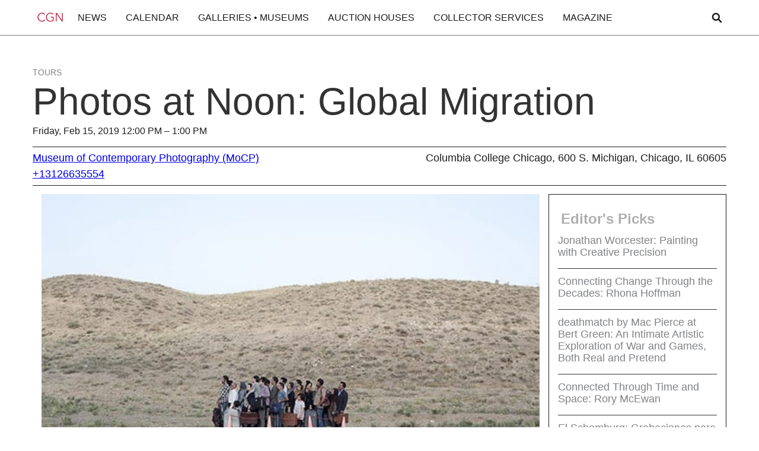

--- FILE ---
content_type: text/html; charset=utf-8
request_url: https://www.chicagogallerynews.com/events/photos-at-noon-global-migration
body_size: 4554
content:
<!DOCTYPE html><html><head><meta charSet="utf-8"/><meta name="viewport" content="width=device-width"/><title>Chicago Art Exhibitions | <!-- -->Photos at Noon: Global Migration</title><meta name="description" content="Explore current and upcoming art exhibitions in Chicago. Find details on opening dates, featured artists, and galleries hosting exhibitions."/><meta name="next-head-count" content="4"/><link rel="preload" href="/_next/static/css/795b0525e7c061bd.css" as="style"/><link rel="stylesheet" href="/_next/static/css/795b0525e7c061bd.css" data-n-g=""/><noscript data-n-css=""></noscript><script defer="" nomodule="" src="/_next/static/chunks/polyfills-78c92fac7aa8fdd8.js"></script><script src="/_next/static/chunks/webpack-ee7e63bc15b31913.js" defer=""></script><script src="/_next/static/chunks/framework-2c16ac744b6cdea6.js" defer=""></script><script src="/_next/static/chunks/main-be89c515900796e7.js" defer=""></script><script src="/_next/static/chunks/pages/_app-254c37fdb0d3450b.js" defer=""></script><script src="/_next/static/chunks/pages/events/%5Bslug%5D-9e529a0c002ef1dd.js" defer=""></script><script src="/_next/static/F6g6x0zna83p0KKMsORuT/_buildManifest.js" defer=""></script><script src="/_next/static/F6g6x0zna83p0KKMsORuT/_ssgManifest.js" defer=""></script></head><body><div id="__next"><div class="EventPage_page-wrapper__e_z9Y"><section class="EventPage_section_main__QqAO8" grid="[object Object]"><div class="EventPage_horizontaladspace__U6fgO"><div id="div-gpt-ad-1551287850223-0"></div></div><div class="EventPage_container__w6P7C"><div class="EventPage_event-header__JfBux"><a href="#" class="EventPage_category-link__PCeZV">Tours</a><h1 class="EventPage_heading-h1__qnAVW EventPage_margin-0rem__GPgm2">Photos at Noon: Global Migration</h1><div class="EventPage_text-m__WWHu0">Friday, Feb 15, 2019 12:00 PM – 1:00 PM</div><div class="EventPage_text-m__WWHu0"></div></div><div class="EventPage_event-info__QQkxh w-layout-grid"><div class="EventPage_event-info-left__84NwO" id="EventPage_w-node-e2f2d090-61e8-1530-80d8-2b07bb156c1e-bb156c12__ImOSM"><div class="EventPage_text-l__CIFd7"><a href="/organizations/museum-of-contemporary-photography-mocp" class="">Museum of Contemporary Photography (MoCP)</a></div><div class="EventPage_text-l__CIFd7"><a href="tel:+13126635554" class="">+13126635554</a></div><div class="EventPage_text-l__CIFd7"><a href="https://res.cloudinary.com/dfafo598z/raw/upload/v1721669278/event_ics_1721669278564.ics" class="EventPage_hide__rNQrZ">Save to calendar</a></div></div><div class="EventPage_event-info-right___7JPD" id="EventPage_w-node-e2f2d090-61e8-1530-80d8-2b07bb156c27-bb156c12__YAIsP"><div class="EventPage_text-l__CIFd7 EventPage_right-align__Oop3C">Columbia College Chicago, 600 S. Michigan, Chicago, IL 60605</div></div></div><div class="EventPage_sticky-widget-area__jthF1"><div class="wrapper"><div class="EventPage_container__w6P7C"><div class="EventPage_post-wrapper-image-xl__Ekgz_"><img alt="" class="EventPage_post-image-xl__GVehT" loading="lazy" width="auto" height="auto" src="https://res.cloudinary.com/dfafo598z/image/upload/f_auto,q_auto/v1721668242/btsk7r3fwlyom5g5jsbp.jpg"/></div><div class="EventPage_spacing__uqHeP"></div><div class="EventPage_paragraph__FKsHC"><div><p>Get to know the museum's collection with this public print viewing led by the MoCP's curator of academic programs and collections. Drop in to learn about some of the museum’s best works that are normally behind closed doors and meet fellow photography enthusiasts. Works discussed will relate to themes in the current exhibition and will include works by Gohar Dashti, Fazal Sheikh, Marcela Taboada, David Taylor, and Dorothea Lange, among others.</p><p>&nbsp;</p><p>&nbsp;</p></div></div></div></div><div class="EventPage_advertisement-widget__1Syi0"><div><div><div id="div-gpt-ad-1551287850223-9"></div></div><div class="EditorPicks_advertisement-picks__0cu8_"><div class="EditorPicks_advertisement-picks-title__iAecT"><h5 class="EditorPicks_heading-h5__bU6J4 EditorPicks_color-h5__tuJ5_">Editor&#x27;s Picks</h5></div><ul role="list" class="EditorPicks_advertisement-picks-list__NPtW7"></ul></div><div><div id="div-gpt-ad-1551287850223-8"></div></div></div></div></div></div></section><section class="Footer_footer__L2CN8" grid="[object Object]"><div class="Footer_footer_wrapper__oQTMj"><div class="Footer_footer_grid__33xzm"><div class="Footer_footer_column-m__tsWli" id="Footer_w-node-c77ae533-c4e8-f6fe-2485-9208e48e556d-e48e556a__CDuaL"><div class="Footer_text-m__p_NEE">Explore Chicago</div><ul role="list" class="Footer_footer_list__81R4A w-list-unstyled"><li class="Footer_footer_list-item__ej25r"><a href="/services/rental-spaces-special-events" class="Footer_link_text-s__Jh4dG">Rental Spaces</a></li><li class="Footer_footer_list-item__ej25r"><a href="/organizations" class="Footer_link_text-s__Jh4dG">Art Districts</a></li></ul></div><div class="Footer_footer_column-m__tsWli" id="Footer_w-node-c77ae533-c4e8-f6fe-2485-9208e48e557a-e48e556a__zIBk_"><div class="Footer_text-m__p_NEE">Company</div><ul role="list" class="Footer_footer_list__81R4A w-list-unstyled"><li class="Footer_footer_list-item__ej25r"><a href="/about" class="Footer_link_text-s__Jh4dG">About CGN</a></li><li class="Footer_footer_list-item__ej25r"><a href="/contact" class="Footer_link_text-s__Jh4dG">Contact</a></li><li class="Footer_footer_list-item__ej25r"><a href="/faqs" class="Footer_link_text-s__Jh4dG">FAQs</a></li></ul></div><div class="Footer_footer_column-m__tsWli" id="Footer_w-node-c77ae533-c4e8-f6fe-2485-9208e48e5587-e48e556a__JM39g"><div class="Footer_text-m__p_NEE">Customer Service</div><ul role="list" class="Footer_footer_list__81R4A w-list-unstyled"><li class="Footer_footer_list-item__ej25r"><a href="https://chicagogallerynews.myshopify.com/" target="_blank" class="Footer_link_text-s__Jh4dG">Print Subscriptions</a></li><li class="Footer_footer_list-item__ej25r"><a href="/advertise" class="Footer_link_text-s__Jh4dG">Advertise</a></li><li class="Footer_footer_list-item__ej25r"><a href="/privacy-policy" class="Footer_link_text-s__Jh4dG">Privacy Policy</a></li></ul></div><div class="Footer_footer_column-m__tsWli" id="Footer_w-node-c77ae533-c4e8-f6fe-2485-9208e48e5594-e48e556a__Rt3Ae"><div class="Footer_text-m__p_NEE">Connect with CGN</div><ul role="list" class="Footer_footer_list__81R4A w-list-unstyled"><li class="Footer_footer_list-item__ej25r"><a href="https://www.facebook.com/ChicagoGalleryNews" class="Footer_footer_social-link__uWNmR w-inline-block"><img alt="" class="Footer_footer_social-icon__UCQ7l" loading="lazy" width="auto" height="auto" src="https://cdn.prod.website-files.com/667d1671d9903c2a4c7b944c/667edce660fb6810e834a4b0_fb.svg"/><div class="Footer_link_text-social__bpcir">Facebook</div></a></li><li class="Footer_footer_list-item__ej25r Footer_hide__Fgz8I"><a href="https://twitter.com/ChiGalleryNews" class="Footer_footer_social-link__uWNmR w-inline-block"><img alt="" class="Footer_footer_social-icon__UCQ7l" loading="lazy" width="auto" height="auto" src="https://cdn.prod.website-files.com/667d1671d9903c2a4c7b944c/667edce6c52f796cdd8646a8_tw.svg"/><div class="Footer_link_text-social__bpcir">Twitter</div></a></li><li class="Footer_footer_list-item__ej25r"><a href="https://www.instagram.com/ChiGalleryNews/" class="Footer_footer_social-link__uWNmR w-inline-block"><img alt="" class="Footer_footer_social-icon__UCQ7l" loading="lazy" width="auto" height="auto" src="https://cdn.prod.website-files.com/667d1671d9903c2a4c7b944c/667edce654912d3a8d8400c3_in.svg"/><div class="Footer_link_text-social__bpcir">Instagram</div></a></li></ul></div><div class="Footer_footer_column-s__qzXE_" id="Footer_w-node-c77ae533-c4e8-f6fe-2485-9208e48e55a7-e48e556a__HtSd_"><a href="/" class="footer_logo-link w-inline-block"><img alt="" class="Footer_footer_logo-img__TPDgW" loading="lazy" width="auto" height="auto" src="https://cdn.prod.website-files.com/667d1671d9903c2a4c7b944c/66f1b3ca95317524a941ac2e_16eb24ff-be63-446d-82f6-e9572542a5fe.jpg"/></a></div><div class="Footer_footer_column-l__rNrct" id="Footer_w-node-c77ae533-c4e8-f6fe-2485-9208e48e55aa-e48e556a__PCHwg"><h1 class="Footer_heading-h5__czl05 Footer_border-off__QVnm3 Footer_color-grey__nRmI8">Chicago Gallery News</h1><div class="Footer_text-m__p_NEE Footer_margin_top-1rem__n4Wrp">We are Chicago&#x27;s source for art gallery news, events, and listings</div></div><div class="Footer_footer_column-xl__VVDwk" id="Footer_w-node-c77ae533-c4e8-f6fe-2485-9208e48e55af-e48e556a__IJaV5"><a href="/newsletter" class="Footer_footer_form-button__9icsr w-button">Sign up for our newsletter</a><div class="Footer_text-s__N9VJ2 Footer_margin-0-1-5-1rem__prW0i">Our newsletter features galleries and spotlights upcoming exhibitions, events and local and national art news.</div></div></div><div class="Footer_footer_copyright-wrapper__8N1Ok"><div class="Footer_text-m__p_NEE">© 1998 - 2025 Chicago Gallery News, All Rights Reserved</div><a href="https://whitemountainsolutions.com/" target="_blank" class="Footer_text-s__N9VJ2">Developed in partnership with <span class="Footer_text-span___ddub">White Mountain Solutions</span></a></div></div></section></div></div><script id="__NEXT_DATA__" type="application/json">{"props":{"pageProps":{"eventDetails":{"id":"16","title":"Photos at Noon: Global Migration","starts_at":"2019-02-15 12:00:00","ends_at":"2019-02-15 13:00:00","body":"\u003cp\u003eThe Museum of Contemporary Photography at Columbia College Chicago (MoCP) is the world’s premier college art museum dedicated to photography, with a permanent collection of over 18,000 works. As an international hub, MoCP generates ideas and provokes dialogue among students, artists, and diverse communities through groundbreaking exhibitions and programming.\u003c/p\u003e\u003cp\u003e\u003cbr\u003e\u003c/p\u003e\u003cp\u003eFounded by Columbia College Chicago in 1976 as an intimate and comprehensive visual study center for students, educators, and general audiences alike, MoCP presents public programs and exhibitions that foster a greater understanding of the artistic, cultural, and political implications of the image in our world today.\u003c/p\u003e\u003cp\u003e\u003cbr\u003e\u003c/p\u003e\u003cp\u003eMoCP continues to offer a stimulating and innovative forum for the collection, creation, and examination of contemporary images from diverse aesthetic traditions and technologies.\u003c/p\u003e\u003cp\u003e\u003cbr\u003e\u003c/p\u003e\u003cp\u003eVisit \u003ca rel=\"noopener noreferrer\" href=\"https://www.chicagogallerynews.com/organizations/mocp.org\" target=\"_blank\"\u003emocp.org\u003c/a\u003e \u003cspan style=\"color: rgb(13, 13, 13);\"\u003efor a list of upcoming exhibitions and events.\u0026nbsp;\u003c/span\u003e\u003c/p\u003e\u003cp\u003e\u003cbr\u003e\u003c/p\u003e\u003cp\u003eImage courtesy of Museum of Contemporary Photography\u003c/p\u003e\u003cp\u003e\u0026nbsp;\u003c/p\u003e","type":"EventCategory","state":"published","slug":"tours-performances","created_at":"2018-10-22 18:54:41.357767","updated_at":"2018-12-20 22:47:56.986893","excerpt":"","is_timeless":false,"organization_id":446,"highlighted":false,"opening_starts_at":null,"opening_ends_at":null,"searchable":"'academ':25B 'among':78B 'behind':44B 'best':39B 'close':45B 'collect':12B,28B 'curat':23B 'current':60B 'dashti':68B 'david':73B 'discuss':53B 'door':46B 'dorothea':76B 'drop':29B 'enthusiast':51B 'exhibit':61B 'fazal':69B 'fellow':49B 'get':6B 'global':4A 'gohar':67B 'includ':64B 'know':8B 'lang':77B 'learn':32B 'led':18B 'marcela':71B 'meet':48B 'migrat':5A 'mocp':21B 'museum':10B,37B 'noon':3A 'normal':43B 'other':79B 'photo':1A 'photographi':50B 'print':16B 'program':26B 'public':15B 'relat':55B 'sheikh':70B 'taboada':72B 'taylor':74B 'theme':57B 'view':17B 'work':40B,52B,65B","thumbnail":"https://res.cloudinary.com/dfafo598z/image/upload/f_auto,q_auto/v1721669849/owrtcujfsjxhkmyhuold.jpg","calendar":"https://res.cloudinary.com/dfafo598z/raw/upload/v1721669278/event_ics_1721669278564.ics","carousel":null,"event_body":"\u003cp\u003eGet to know the museum's collection with this public print viewing led by the MoCP's curator of academic programs and collections. Drop in to learn about some of the museum’s best works that are normally behind closed doors and meet fellow photography enthusiasts. Works discussed will relate to themes in the current exhibition and will include works by Gohar Dashti, Fazal Sheikh, Marcela Taboada, David Taylor, and Dorothea Lange, among others.\u003c/p\u003e\u003cp\u003e\u0026nbsp;\u003c/p\u003e\u003cp\u003e\u0026nbsp;\u003c/p\u003e","name":"Tours","organization_type_id":"5","district_id":"4","telephone":"+13126635554","website":"http://www.mocp.org","email":"mocp@colum.edu","hours":"M–W 10–5; Th 10–8; Fr–Sa 10–5","location":"600 S. Michigan Ave. Chicago, IL 60605","display_location":"Columbia College Chicago, 600 S. Michigan, Chicago, IL 60605","latitude":"41.874195","longitude":"-87.624770","contact":"","sub_district_id":"20","promoted_at":"2018-10-24T19:34:26.517Z","optional_sort_name":"","paid":false,"position":4,"category_name":"Tours","orgname":"Museum of Contemporary Photography (MoCP)","orgslug":"museum-of-contemporary-photography-mocp","image":"https://res.cloudinary.com/dfafo598z/image/upload/f_auto,q_auto/v1721668242/btsk7r3fwlyom5g5jsbp.jpg"}},"__N_SSG":true},"page":"/events/[slug]","query":{"slug":"photos-at-noon-global-migration"},"buildId":"F6g6x0zna83p0KKMsORuT","isFallback":false,"isExperimentalCompile":false,"gsp":true,"scriptLoader":[]}</script></body></html>

--- FILE ---
content_type: text/html; charset=utf-8
request_url: https://www.google.com/recaptcha/api2/aframe
body_size: 267
content:
<!DOCTYPE HTML><html><head><meta http-equiv="content-type" content="text/html; charset=UTF-8"></head><body><script nonce="v_zrPOsauRzaTnLUKUmpmw">/** Anti-fraud and anti-abuse applications only. See google.com/recaptcha */ try{var clients={'sodar':'https://pagead2.googlesyndication.com/pagead/sodar?'};window.addEventListener("message",function(a){try{if(a.source===window.parent){var b=JSON.parse(a.data);var c=clients[b['id']];if(c){var d=document.createElement('img');d.src=c+b['params']+'&rc='+(localStorage.getItem("rc::a")?sessionStorage.getItem("rc::b"):"");window.document.body.appendChild(d);sessionStorage.setItem("rc::e",parseInt(sessionStorage.getItem("rc::e")||0)+1);localStorage.setItem("rc::h",'1763826209754');}}}catch(b){}});window.parent.postMessage("_grecaptcha_ready", "*");}catch(b){}</script></body></html>

--- FILE ---
content_type: text/css; charset=utf-8
request_url: https://www.chicagogallerynews.com/_next/static/css/795b0525e7c061bd.css
body_size: 36528
content:
body,html{padding:0;margin:0;font-family:Inter,-apple-system,BlinkMacSystemFont,Segoe UI,Roboto,Oxygen,Ubuntu,Cantarell,Fira Sans,Droid Sans,Helvetica Neue,sans-serif}a{color:"#1d41a0"}img{height:auto}@font-face{font-family:Avenir;src:url(https://cdn.prod.website-files.com/667d1671d9903c2a4c7b944c/667d18a8e49c8e5ab1abae6e_Avenir%20Black.ttf) format("truetype");font-weight:900;font-style:normal;font-display:swap}@font-face{font-family:Avenir Book;src:url(https://cdn.prod.website-files.com/667d1671d9903c2a4c7b944c/667d18b82529e3bd1a026819_Avenir%20Book.ttf) format("truetype");font-weight:400;font-style:normal;font-display:swap}@font-face{font-family:Avenir;src:url(https://cdn.prod.website-files.com/667d1671d9903c2a4c7b944c/667d18c275a4bc9f8a087684_Avenir%20Heavy.ttf) format("truetype");font-weight:700;font-style:normal;font-display:swap}@font-face{font-family:Avenir;src:url(https://cdn.prod.website-files.com/667d1671d9903c2a4c7b944c/667d18ea9491ad7d8134cd8f_Avenir%20Light.ttf) format("truetype");font-weight:300;font-style:normal;font-display:swap}@font-face{font-family:Avenir;src:url(https://cdn.prod.website-files.com/667d1671d9903c2a4c7b944c/667d18f7f326c55e01bacf9e_Avenir%20Regular.ttf) format("truetype");font-weight:400;font-style:normal;font-display:swap}@font-face{font-family:Avenir;src:url(https://cdn.prod.website-files.com/667d1671d9903c2a4c7b944c/667d18ea9491ad7d8134cd8f_Avenir%20Light.ttf) format("truetype");font-weight:200;font-style:normal;font-display:swap}

/*! normalize.css v3.0.3 | MIT License | github.com/necolas/normalize.css */html{font-family:sans-serif;-ms-text-size-adjust:100%;-webkit-text-size-adjust:100%}article,aside,details,figcaption,figure,footer,header,hgroup,main,menu,nav,section,summary{display:block}audio,canvas,progress,video{display:inline-block;vertical-align:baseline}audio:not([controls]){display:none;height:0}[hidden],template{display:none}a{background-color:transparent}a:active,a:hover{outline:0}abbr[title]{border-bottom:1px dotted}b,strong{font-weight:700}dfn{font-style:italic}h1{font-size:2em;margin:.67em 0}mark{background:#ff0;color:#000}small{font-size:80%}sub,sup{font-size:75%;line-height:0;position:relative;vertical-align:baseline}sup{top:-.5em}sub{bottom:-.25em}img{border:0}svg:not(:root){overflow:hidden}figure{margin:1em 40px}hr{box-sizing:content-box;height:0}pre{overflow:auto}code,kbd,pre,samp{font-family:monospace,monospace;font-size:1em}button,input,optgroup,select,textarea{color:inherit;font:inherit;margin:0}button{overflow:visible}button,select{text-transform:none}button,html input[type=button],input[type=reset]{-webkit-appearance:button;cursor:pointer}button[disabled],html input[disabled]{cursor:default}button::-moz-focus-inner,input::-moz-focus-inner{border:0;padding:0}input{line-height:normal}input[type=checkbox],input[type=radio]{box-sizing:border-box;padding:0}input[type=number]::-webkit-inner-spin-button,input[type=number]::-webkit-outer-spin-button{height:auto}input[type=search]{-webkit-appearance:none}input[type=search]::-webkit-search-cancel-button,input[type=search]::-webkit-search-decoration{-webkit-appearance:none}fieldset{border:1px solid silver;margin:0 2px;padding:.35em .625em .75em}legend{border:0;padding:0}textarea{overflow:auto}optgroup{font-weight:700}table{border-collapse:collapse;border-spacing:0}td,th{padding:0}@font-face{font-family:webflow-icons;src:url("[data-uri]") format("truetype");font-weight:400;font-style:normal}[class*=" w-icon-"],[class^=w-icon-]{font-family:webflow-icons!important;speak:none;font-style:normal;font-weight:400;font-feature-settings:normal;font-variant:normal;text-transform:none;line-height:1;-webkit-font-smoothing:antialiased;-moz-osx-font-smoothing:grayscale}.w-icon-slider-right:before{content:"\e600"}.w-icon-slider-left:before{content:"\e601"}.w-icon-nav-menu:before{content:"\e602"}.w-icon-arrow-down:before,.w-icon-dropdown-toggle:before{content:"\e603"}.w-icon-file-upload-remove:before{content:"\e900"}.w-icon-file-upload-icon:before{content:"\e903"}*{box-sizing:border-box}html{height:100%}body{margin:0;min-height:100%;background-color:#fff;font-family:Arial,sans-serif;font-size:14px;line-height:20px;color:#333}img{vertical-align:middle}html.w-mod-touch *{background-attachment:scroll!important}.w-block{display:block}.w-inline-block{max-width:100%;display:inline-block}.w-clearfix:after,.w-clearfix:before{content:" ";display:table;grid-column-start:1;grid-row-start:1;grid-column-end:2;grid-row-end:2}.w-clearfix:after{clear:both}.w-hidden{display:none}.w-button{display:inline-block;padding:9px 15px;background-color:#3898ec;color:#fff;border:0;line-height:inherit;text-decoration:none;cursor:pointer;border-radius:0}input.w-button{-webkit-appearance:button}html[data-w-dynpage] [data-w-cloak]{color:transparent!important}.w-code-block{margin:unset}pre.w-code-block code{all:inherit}.w-optimization{display:contents}.w-webflow-badge,.w-webflow-badge>img{box-sizing:unset;width:unset;height:unset;max-height:unset;max-width:unset;min-height:unset;min-width:unset;margin:unset;padding:unset;float:unset;clear:unset;border:unset;border-radius:unset;background:unset;background-image:unset;background-position:unset;background-size:unset;background-repeat:unset;background-origin:unset;background-clip:unset;background-attachment:unset;background-color:unset;box-shadow:unset;transform:unset;transition:unset;direction:unset;font-family:unset;font-weight:unset;color:unset;font-size:unset;line-height:unset;font-style:unset;font-variant:unset;text-align:unset;letter-spacing:unset;text-decoration:unset;text-indent:unset;text-transform:unset;list-style-type:unset;text-shadow:unset;vertical-align:unset;cursor:unset;white-space:unset;word-break:unset;word-spacing:unset;word-wrap:unset}.w-webflow-badge{position:fixed!important;visibility:visible!important;z-index:2147483647!important;top:auto!important;right:12px!important;bottom:12px!important;left:auto!important;color:#aaadb0!important;background-color:#fff!important;border-radius:3px!important;padding:6px!important;font-size:12px!important;line-height:14px!important;text-decoration:none!important;transform:none!important;margin:0!important;width:auto!important;height:auto!important;overflow:unset!important;white-space:nowrap;box-shadow:0 0 0 1px rgba(0,0,0,.1),0 1px 3px rgba(0,0,0,.1);cursor:pointer}.w-webflow-badge,.w-webflow-badge>img{display:inline-block!important;opacity:1!important}.w-webflow-badge>img{position:unset;visibility:unset!important;vertical-align:middle!important}h1,h2,h3,h4,h5,h6{font-weight:700;margin-bottom:10px}h1{font-size:38px;line-height:44px}h1,h2{margin-top:20px}h2{font-size:32px;line-height:36px}h3{font-size:24px;line-height:30px;margin-top:20px}h4{font-size:18px;line-height:24px}h4,h5{margin-top:10px}h5{font-size:14px;line-height:20px}h6{font-size:12px;line-height:18px;margin-top:10px}p{margin-top:0;margin-bottom:10px}blockquote{padding:10px 20px;border-left:5px solid #e2e2e2;font-size:18px;line-height:22px}blockquote,figure{margin:0 0 10px}figcaption{margin-top:5px;text-align:center}ol,ul{margin-top:0;margin-bottom:10px;padding-left:40px}.w-list-unstyled{padding-left:0;list-style:none}.w-embed:after,.w-embed:before{content:" ";display:table;grid-column-start:1;grid-row-start:1;grid-column-end:2;grid-row-end:2}.w-embed:after{clear:both}.w-video{width:100%;position:relative;padding:0}.w-video embed,.w-video iframe,.w-video object{position:absolute;top:0;left:0;width:100%;height:100%;border:none}fieldset{padding:0;margin:0;border:0}[type=button],[type=reset],button{border:0;cursor:pointer;-webkit-appearance:button}.w-form{margin:0 0 15px}.w-form-done{display:none;padding:20px;text-align:center;background-color:#ddd}.w-form-fail{display:none;margin-top:10px;padding:10px;background-color:#ffdede}label{display:block;margin-bottom:5px;font-weight:700}.w-input,.w-select{display:block;width:100%;height:38px;padding:8px 12px;margin-bottom:10px;font-size:14px;line-height:1.42857143;color:#333;vertical-align:middle;background-color:#fff;border:1px solid #ccc}.w-input::placeholder,.w-select::placeholder{color:#999}.w-input:focus,.w-select:focus{border-color:#3898ec;outline:0}.w-input[disabled],.w-input[readonly],.w-select[disabled],.w-select[readonly],fieldset[disabled] .w-input,fieldset[disabled] .w-select{cursor:not-allowed}.w-input[disabled]:not(.w-input-disabled),.w-input[readonly],.w-select[disabled]:not(.w-input-disabled),.w-select[readonly],fieldset[disabled]:not(.w-input-disabled) .w-input,fieldset[disabled]:not(.w-input-disabled) .w-select{background-color:#eee}textarea.w-input,textarea.w-select{height:auto}.w-select{background-color:#f3f3f3}.w-select[multiple]{height:auto}.w-form-label{display:inline-block;cursor:pointer;font-weight:400;margin-bottom:0}.w-radio{display:block;margin-bottom:5px;padding-left:20px}.w-radio:after,.w-radio:before{content:" ";display:table;grid-column-start:1;grid-row-start:1;grid-column-end:2;grid-row-end:2}.w-radio:after{clear:both}.w-radio-input{line-height:normal;float:left;margin:4px 0 0 -20px;margin-top:3px}.w-file-upload{display:block;margin-bottom:10px}.w-file-upload-input{width:.1px;height:.1px;opacity:0;overflow:hidden;position:absolute;z-index:-100}.w-file-upload-default,.w-file-upload-success,.w-file-upload-uploading{display:inline-block;color:#333}.w-file-upload-error{display:block;margin-top:10px}.w-file-upload-default.w-hidden,.w-file-upload-error.w-hidden,.w-file-upload-success.w-hidden,.w-file-upload-uploading.w-hidden{display:none}.w-file-upload-uploading-btn{font-size:14px;font-weight:400;cursor:pointer;padding:8px 12px}.w-file-upload-file,.w-file-upload-uploading-btn{display:flex;margin:0;border:1px solid #ccc;background-color:#fafafa}.w-file-upload-file{flex-grow:1;justify-content:space-between;padding:8px 9px 8px 11px}.w-file-upload-file-name{font-size:14px;font-weight:400;display:block}.w-file-remove-link{margin-top:3px;margin-left:10px;width:auto;height:auto;padding:3px;display:block;cursor:pointer}.w-icon-file-upload-remove{margin:auto;font-size:10px}.w-file-upload-error-msg{display:inline-block;color:#ea384c;padding:2px 0}.w-file-upload-info{display:inline-block;line-height:38px;padding:0 12px}.w-file-upload-label{display:inline-block;font-size:14px;font-weight:400;cursor:pointer;margin:0;padding:8px 12px;border:1px solid #ccc;background-color:#fafafa}.w-icon-file-upload-icon,.w-icon-file-upload-uploading{display:inline-block;margin-right:8px;width:20px}.w-icon-file-upload-uploading{height:20px}.w-container{margin-left:auto;margin-right:auto;max-width:940px}.w-container:after,.w-container:before{content:" ";display:table;grid-column-start:1;grid-row-start:1;grid-column-end:2;grid-row-end:2}.w-container:after{clear:both}.w-container .w-row{margin-left:-10px;margin-right:-10px}.w-row:after,.w-row:before{content:" ";display:table;grid-column-start:1;grid-row-start:1;grid-column-end:2;grid-row-end:2}.w-row:after{clear:both}.w-row .w-row{margin-left:0;margin-right:0}.w-col{position:relative;float:left;width:100%;min-height:1px;padding-left:10px;padding-right:10px}.w-col .w-col{padding-left:0;padding-right:0}.w-col-1{width:8.33333333%}.w-col-2{width:16.66666667%}.w-col-3{width:25%}.w-col-4{width:33.33333333%}.w-col-5{width:41.66666667%}.w-col-6{width:50%}.w-col-7{width:58.33333333%}.w-col-8{width:66.66666667%}.w-col-9{width:75%}.w-col-10{width:83.33333333%}.w-col-11{width:91.66666667%}.w-col-12{width:100%}.w-hidden-main{display:none!important}@media screen and (max-width:991px){.w-container{max-width:728px}.w-hidden-main{display:inherit!important}.w-hidden-medium{display:none!important}.w-col-medium-1{width:8.33333333%}.w-col-medium-2{width:16.66666667%}.w-col-medium-3{width:25%}.w-col-medium-4{width:33.33333333%}.w-col-medium-5{width:41.66666667%}.w-col-medium-6{width:50%}.w-col-medium-7{width:58.33333333%}.w-col-medium-8{width:66.66666667%}.w-col-medium-9{width:75%}.w-col-medium-10{width:83.33333333%}.w-col-medium-11{width:91.66666667%}.w-col-medium-12{width:100%}.w-col-stack{width:100%;left:auto;right:auto}}@media screen and (max-width:767px){.w-hidden-main,.w-hidden-medium{display:inherit!important}.w-hidden-small{display:none!important}.w-container .w-row,.w-row{margin-left:0;margin-right:0}.w-col{width:100%;left:auto;right:auto}.w-col-small-1{width:8.33333333%}.w-col-small-2{width:16.66666667%}.w-col-small-3{width:25%}.w-col-small-4{width:33.33333333%}.w-col-small-5{width:41.66666667%}.w-col-small-6{width:50%}.w-col-small-7{width:58.33333333%}.w-col-small-8{width:66.66666667%}.w-col-small-9{width:75%}.w-col-small-10{width:83.33333333%}.w-col-small-11{width:91.66666667%}.w-col-small-12{width:100%}}@media screen and (max-width:479px){.w-container{max-width:none}.w-hidden-main,.w-hidden-medium,.w-hidden-small{display:inherit!important}.w-hidden-tiny{display:none!important}.w-col{width:100%}.w-col-tiny-1{width:8.33333333%}.w-col-tiny-2{width:16.66666667%}.w-col-tiny-3{width:25%}.w-col-tiny-4{width:33.33333333%}.w-col-tiny-5{width:41.66666667%}.w-col-tiny-6{width:50%}.w-col-tiny-7{width:58.33333333%}.w-col-tiny-8{width:66.66666667%}.w-col-tiny-9{width:75%}.w-col-tiny-10{width:83.33333333%}.w-col-tiny-11{width:91.66666667%}.w-col-tiny-12{width:100%}}.w-widget{position:relative}.w-widget-map{width:100%;height:400px}.w-widget-map label{width:auto;display:inline}.w-widget-map img{max-width:inherit}.w-widget-map .gm-style-iw{text-align:center}.w-widget-map .gm-style-iw>button{display:none!important}.w-widget-twitter{overflow:hidden}.w-widget-twitter-count-shim{display:inline-block;vertical-align:top;position:relative;width:28px;height:20px;text-align:center;background:#fff;border:1px solid #758696;border-radius:3px}.w-widget-twitter-count-shim *{pointer-events:none;-webkit-user-select:none;-moz-user-select:none;user-select:none}.w-widget-twitter-count-shim .w-widget-twitter-count-inner{position:relative;font-size:15px;line-height:12px;text-align:center;color:#999;font-family:serif}.w-widget-twitter-count-shim .w-widget-twitter-count-clear{position:relative;display:block}.w-widget-twitter-count-shim.w--large{width:36px;height:28px}.w-widget-twitter-count-shim.w--large .w-widget-twitter-count-inner{font-size:18px;line-height:18px}.w-widget-twitter-count-shim:not(.w--vertical){margin-left:5px;margin-right:8px}.w-widget-twitter-count-shim:not(.w--vertical).w--large{margin-left:6px}.w-widget-twitter-count-shim:not(.w--vertical):after,.w-widget-twitter-count-shim:not(.w--vertical):before{top:50%;left:0;border:solid transparent;content:" ";height:0;width:0;position:absolute;pointer-events:none}.w-widget-twitter-count-shim:not(.w--vertical):before{border-color:rgba(117,134,150,0) #5d6c7b rgba(117,134,150,0) rgba(117,134,150,0);border-width:4px;margin-left:-9px;margin-top:-4px}.w-widget-twitter-count-shim:not(.w--vertical).w--large:before{border-width:5px;margin-left:-10px;margin-top:-5px}.w-widget-twitter-count-shim:not(.w--vertical):after{border-color:hsla(0,0%,100%,0) #fff hsla(0,0%,100%,0) hsla(0,0%,100%,0);border-width:4px;margin-left:-8px;margin-top:-4px}.w-widget-twitter-count-shim:not(.w--vertical).w--large:after{border-width:5px;margin-left:-9px;margin-top:-5px}.w-widget-twitter-count-shim.w--vertical{width:61px;height:33px;margin-bottom:8px}.w-widget-twitter-count-shim.w--vertical:after,.w-widget-twitter-count-shim.w--vertical:before{top:100%;left:50%;border:solid transparent;content:" ";height:0;width:0;position:absolute;pointer-events:none}.w-widget-twitter-count-shim.w--vertical:before{border-color:#5d6c7b rgba(117,134,150,0) rgba(117,134,150,0);border-width:5px;margin-left:-5px}.w-widget-twitter-count-shim.w--vertical:after{border-color:#fff hsla(0,0%,100%,0) hsla(0,0%,100%,0);border-width:4px;margin-left:-4px}.w-widget-twitter-count-shim.w--vertical .w-widget-twitter-count-inner{font-size:18px;line-height:22px}.w-widget-twitter-count-shim.w--vertical.w--large{width:76px}.w-background-video{position:relative;overflow:hidden;height:500px;color:#fff}.w-background-video>video{background-size:cover;background-position:50% 50%;position:absolute;margin:auto;width:100%;height:100%;right:-100%;bottom:-100%;top:-100%;left:-100%;object-fit:cover;z-index:-100}.w-background-video>video::-webkit-media-controls-start-playback-button{display:none!important;-webkit-appearance:none}.w-background-video--control{position:absolute;bottom:1em;right:1em;background-color:transparent;padding:0}.w-background-video--control>[hidden]{display:none!important}.w-slider{position:relative;height:300px;text-align:center;background:#ddd;clear:both;-webkit-tap-highlight-color:rgba(0,0,0,0);tap-highlight-color:transparent}.w-slider-mask{display:block;overflow:hidden;z-index:1;left:0;right:0;white-space:nowrap}.w-slide,.w-slider-mask{position:relative;height:100%}.w-slide{display:inline-block;vertical-align:top;width:100%;white-space:normal;text-align:left}.w-slider-nav{position:absolute;z-index:2;top:auto;right:0;bottom:0;left:0;margin:auto;padding-top:10px;height:40px;text-align:center;-webkit-tap-highlight-color:rgba(0,0,0,0);tap-highlight-color:transparent}.w-slider-nav.w-round>div{border-radius:100%}.w-slider-nav.w-num>div{width:auto;height:auto;padding:.2em .5em;font-size:inherit;line-height:inherit}.w-slider-nav.w-shadow>div{box-shadow:0 0 3px rgba(51,51,51,.4)}.w-slider-nav-invert{color:#fff}.w-slider-nav-invert>div{background-color:rgba(34,34,34,.4)}.w-slider-nav-invert>div.w-active{background-color:#222}.w-slider-dot{position:relative;display:inline-block;width:1em;height:1em;background-color:hsla(0,0%,100%,.4);cursor:pointer;margin:0 3px .5em;transition:background-color .1s,color .1s}.w-slider-dot.w-active{background-color:#fff}.w-slider-dot:focus{outline:none;box-shadow:0 0 0 2px #fff}.w-slider-dot:focus.w-active{box-shadow:none}.w-slider-arrow-left,.w-slider-arrow-right{position:absolute;width:80px;top:0;right:0;bottom:0;left:0;margin:auto;cursor:pointer;overflow:hidden;color:#fff;font-size:40px;-webkit-tap-highlight-color:rgba(0,0,0,0);tap-highlight-color:transparent;-webkit-user-select:none;-moz-user-select:none;user-select:none}.w-slider-arrow-left [class*=" w-icon-"],.w-slider-arrow-left [class^=w-icon-],.w-slider-arrow-right [class*=" w-icon-"],.w-slider-arrow-right [class^=w-icon-]{position:absolute}.w-slider-arrow-left:focus,.w-slider-arrow-right:focus{outline:0}.w-slider-arrow-left{z-index:3;right:auto}.w-slider-arrow-right{z-index:4;left:auto}.w-icon-slider-left,.w-icon-slider-right{top:0;right:0;bottom:0;left:0;margin:auto;width:1em;height:1em}.w-slider-aria-label{border:0;clip:rect(0 0 0 0);height:1px;margin:-1px;overflow:hidden;padding:0;position:absolute;width:1px}.w-slider-force-show{display:block!important}.w-dropdown{display:inline-block;z-index:900}.w-dropdown,.w-dropdown-btn,.w-dropdown-link,.w-dropdown-toggle{position:relative;text-align:left;margin-left:auto;margin-right:auto}.w-dropdown-btn,.w-dropdown-link,.w-dropdown-toggle{vertical-align:top;text-decoration:none;color:#222;padding:20px;white-space:nowrap}.w-dropdown-toggle{-webkit-user-select:none;-moz-user-select:none;user-select:none;display:inline-block;cursor:pointer;padding-right:40px}.w-dropdown-toggle:focus{outline:0}.w-icon-dropdown-toggle{position:absolute;top:0;right:0;bottom:0;margin:auto 20px auto auto;width:1em;height:1em}.w-dropdown-list{position:absolute;background:#ddd;display:none;min-width:100%}.w-dropdown-list.w--open{display:block}.w-dropdown-link{padding:10px 20px;display:block;color:#222}.w-dropdown-link.w--current{color:#0082f3}.w-dropdown-link:focus{outline:0}@media screen and (max-width:767px){.w-nav-brand{padding-left:10px}}.w-lightbox-backdrop{cursor:auto;font-style:normal;letter-spacing:normal;list-style:disc;text-indent:0;text-shadow:none;text-transform:none;visibility:visible;white-space:normal;word-break:normal;word-spacing:normal;word-wrap:normal;position:fixed;top:0;right:0;bottom:0;left:0;color:#fff;font-family:Helvetica Neue,Helvetica,Ubuntu,Segoe UI,Verdana,sans-serif;font-size:17px;line-height:1.2;font-weight:300;text-align:center;background:rgba(0,0,0,.9);z-index:2000;outline:0;opacity:0;-webkit-user-select:none;-moz-user-select:none;-webkit-tap-highlight-color:transparent;-webkit-transform:translate(0)}.w-lightbox-backdrop,.w-lightbox-container{height:100%;overflow:auto;-webkit-overflow-scrolling:touch}.w-lightbox-content{position:relative;height:100vh;overflow:hidden}.w-lightbox-view{position:absolute;width:100vw;height:100vh;opacity:0}.w-lightbox-view:before{content:"";height:100vh}.w-lightbox-group,.w-lightbox-group .w-lightbox-view,.w-lightbox-group .w-lightbox-view:before{height:86vh}.w-lightbox-frame,.w-lightbox-view:before{display:inline-block;vertical-align:middle}.w-lightbox-figure{position:relative;margin:0}.w-lightbox-group .w-lightbox-figure{cursor:pointer}.w-lightbox-img{width:auto;height:auto;max-width:none}.w-lightbox-image{display:block;float:none;max-width:100vw;max-height:100vh}.w-lightbox-group .w-lightbox-image{max-height:86vh}.w-lightbox-caption{padding:.5em 1em;background:rgba(0,0,0,.4);text-align:left;text-overflow:ellipsis;white-space:nowrap;overflow:hidden}.w-lightbox-caption,.w-lightbox-embed{position:absolute;right:0;bottom:0;left:0}.w-lightbox-embed{top:0;width:100%;height:100%}.w-lightbox-control{position:absolute;top:0;width:4em;background-size:24px;background-repeat:no-repeat;background-position:50%;cursor:pointer;transition:all .3s}.w-lightbox-left{display:none;bottom:0;left:0;background-image:url("[data-uri]")}.w-lightbox-right{display:none;right:0;bottom:0;background-image:url("[data-uri]")}.w-lightbox-close{right:0;height:2.6em;background-image:url("[data-uri]");background-size:18px}.w-lightbox-strip{position:absolute;bottom:0;left:0;right:0;padding:0 1vh;line-height:0;white-space:nowrap;overflow-x:auto;overflow-y:hidden}.w-lightbox-item{display:inline-block;width:10vh;padding:2vh 1vh;box-sizing:content-box;cursor:pointer;-webkit-transform:translateZ(0)}.w-lightbox-active{opacity:.3}.w-lightbox-thumbnail{position:relative;height:10vh;background:#222;overflow:hidden}.w-lightbox-thumbnail-image{position:absolute;top:0;left:0}.w-lightbox-thumbnail .w-lightbox-tall{top:50%;width:100%;transform:translateY(-50%)}.w-lightbox-thumbnail .w-lightbox-wide{left:50%;height:100%;transform:translate(-50%)}.w-lightbox-spinner{position:absolute;top:50%;left:50%;box-sizing:border-box;width:40px;height:40px;margin-top:-20px;margin-left:-20px;border:5px solid rgba(0,0,0,.4);border-radius:50%;animation:spin .8s linear infinite}.w-lightbox-spinner:after{content:"";position:absolute;top:-4px;right:-4px;bottom:-4px;left:-4px;border:3px solid transparent;border-bottom-color:#fff;border-radius:50%}.w-lightbox-hide{display:none}.w-lightbox-noscroll{overflow:hidden}@media (min-width:768px){.w-lightbox-content{height:96vh;margin-top:2vh}.w-lightbox-view,.w-lightbox-view:before{height:96vh}.w-lightbox-group,.w-lightbox-group .w-lightbox-view,.w-lightbox-group .w-lightbox-view:before{height:84vh}.w-lightbox-image{max-width:96vw;max-height:96vh}.w-lightbox-group .w-lightbox-image{max-width:82.3vw;max-height:84vh}.w-lightbox-left,.w-lightbox-right{display:block;opacity:.5}.w-lightbox-close{opacity:.8}.w-lightbox-control:hover{opacity:1}}.w-lightbox-inactive,.w-lightbox-inactive:hover{opacity:0}.w-richtext:after,.w-richtext:before{content:" ";display:table;grid-column-start:1;grid-row-start:1;grid-column-end:2;grid-row-end:2}.w-richtext:after{clear:both}.w-richtext[contenteditable=true]:after,.w-richtext[contenteditable=true]:before{white-space:normal}.w-richtext ol,.w-richtext ul{overflow:hidden}.w-richtext .w-richtext-figure-selected.w-richtext-figure-type-image div,.w-richtext .w-richtext-figure-selected.w-richtext-figure-type-video div:after,.w-richtext .w-richtext-figure-selected[data-rt-type=image] div,.w-richtext .w-richtext-figure-selected[data-rt-type=video] div:after{outline:2px solid #2895f7}.w-richtext figure.w-richtext-figure-type-video>div:after,.w-richtext figure[data-rt-type=video]>div:after{content:"";position:absolute;display:none;left:0;top:0;right:0;bottom:0}.w-richtext figure{position:relative;max-width:60%}.w-richtext figure>div:before{cursor:default!important}.w-richtext figure img{width:100%}.w-richtext figure figcaption.w-richtext-figcaption-placeholder{opacity:.6}.w-richtext figure div{font-size:0;color:transparent}.w-richtext figure.w-richtext-figure-type-image,.w-richtext figure[data-rt-type=image]{display:table}.w-richtext figure.w-richtext-figure-type-image>div,.w-richtext figure[data-rt-type=image]>div{display:inline-block}.w-richtext figure.w-richtext-figure-type-image>figcaption,.w-richtext figure[data-rt-type=image]>figcaption{display:table-caption;caption-side:bottom}.w-richtext figure.w-richtext-figure-type-video,.w-richtext figure[data-rt-type=video]{width:60%;height:0}.w-richtext figure.w-richtext-figure-type-video iframe,.w-richtext figure[data-rt-type=video] iframe{position:absolute;top:0;left:0;width:100%;height:100%}.w-richtext figure.w-richtext-figure-type-video>div,.w-richtext figure[data-rt-type=video]>div{width:100%}.w-richtext figure.w-richtext-align-center{margin-right:auto;margin-left:auto;clear:both}.w-richtext figure.w-richtext-align-center.w-richtext-figure-type-image>div,.w-richtext figure.w-richtext-align-center[data-rt-type=image]>div{max-width:100%}.w-richtext figure.w-richtext-align-normal{clear:both}.w-richtext figure.w-richtext-align-fullwidth{width:100%;max-width:100%;text-align:center;clear:both;display:block;margin-right:auto;margin-left:auto}.w-richtext figure.w-richtext-align-fullwidth>div{display:inline-block;padding-bottom:inherit}.w-richtext figure.w-richtext-align-fullwidth>figcaption{display:block}.w-richtext figure.w-richtext-align-floatleft{float:left;margin-right:15px;clear:none}.w-richtext figure.w-richtext-align-floatright{float:right;margin-left:15px;clear:none}.w-nav{position:relative;background:#ddd;z-index:1000}.w-nav:after,.w-nav:before{content:" ";display:table;grid-column-start:1;grid-row-start:1;grid-column-end:2;grid-row-end:2}.w-nav:after{clear:both}.w-nav-brand{float:left;color:#333}.w-nav-brand,.w-nav-link{position:relative;text-decoration:none}.w-nav-link{display:inline-block;vertical-align:top;color:#222;padding:20px;text-align:left;margin-left:auto;margin-right:auto}.w-nav-link.w--current{color:#0082f3}.w-nav-menu{position:relative;float:right}[data-nav-menu-open]{display:block!important;position:absolute;top:100%;left:0;right:0;background:#c8c8c8;text-align:center;overflow:visible;min-width:200px}.w--nav-link-open{display:block;position:relative}.w-nav-overlay{position:absolute;overflow:hidden;display:none;top:100%;left:0;right:0;width:100%}.w-nav-overlay [data-nav-menu-open]{top:0}.w-nav[data-animation=over-left] .w-nav-overlay{width:auto}.w-nav[data-animation=over-left] .w-nav-overlay,.w-nav[data-animation=over-left] [data-nav-menu-open]{right:auto;z-index:1;top:0}.w-nav[data-animation=over-right] .w-nav-overlay{width:auto}.w-nav[data-animation=over-right] .w-nav-overlay,.w-nav[data-animation=over-right] [data-nav-menu-open]{left:auto;z-index:1;top:0}.w-nav-button{position:relative;float:right;padding:18px;font-size:24px;display:none;cursor:pointer;-webkit-tap-highlight-color:rgba(0,0,0,0);tap-highlight-color:transparent;-webkit-user-select:none;-moz-user-select:none;user-select:none}.w-nav-button:focus{outline:0}.w-nav-button.w--open{background-color:#c8c8c8;color:#fff}.w-nav[data-collapse=all] .w-nav-menu{display:none}.w--nav-dropdown-open,.w--nav-dropdown-toggle-open,.w-nav[data-collapse=all] .w-nav-button{display:block}.w--nav-dropdown-list-open{position:static}@media screen and (max-width:991px){.w-nav[data-collapse=medium] .w-nav-menu{display:none}.w-nav[data-collapse=medium] .w-nav-button{display:block}}@media screen and (max-width:767px){.w-nav[data-collapse=small] .w-nav-menu{display:none}.w-nav[data-collapse=small] .w-nav-button{display:block}.w-nav-brand{padding-left:10px}}@media screen and (max-width:479px){.w-nav[data-collapse=tiny] .w-nav-menu{display:none}.w-nav[data-collapse=tiny] .w-nav-button{display:block}}.w-tabs{position:relative}.w-tabs:after,.w-tabs:before{content:" ";display:table;grid-column-start:1;grid-row-start:1;grid-column-end:2;grid-row-end:2}.w-tabs:after{clear:both}.w-tab-link,.w-tab-menu{position:relative}.w-tab-link{display:inline-block;vertical-align:top;text-decoration:none;padding:9px 30px;text-align:left;cursor:pointer;color:#222;background-color:#ddd}.w-tab-link.w--current{background-color:#c8c8c8}.w-tab-link:focus{outline:0}.w-tab-content{position:relative;display:block;overflow:hidden}.w-tab-pane{position:relative;display:none}.w--tab-active{display:block}@media screen and (max-width:479px){.w-tab-link{display:block}}.w-ix-emptyfix:after{content:""}@keyframes spin{0%{transform:rotate(0deg)}to{transform:rotate(1turn)}}.w-dyn-empty{padding:10px;background-color:#ddd}.w-condition-invisible,.w-dyn-bind-empty,.w-dyn-hide{display:none!important}.wf-layout-layout{display:grid}:root{--white-04142a7c:#fff;--black-5311381a:#000;--transpanent:transparent;--dark:#1d1d1d;--white:#fff;--btn-text-hover:#1d41a0;--black:#000;--news-meta:#808285;--h5:#aeaeae;--red:#f5463b;--btn-purple:#86209b;--btn-pink:#e8228d;--btn-orange:#fc682b;--btn-red:#da143e;--btn-green:#43a850;--promo-banner\<deleted\|variable-12f96f10-397a-812f-4935-a7472eb7154c\>:#c94636;--advertisement:#ddd;--picks-list-border:#333}img{display:inline-block;width:100%;max-width:100%}figure{display:block;width:100%;margin-right:0;margin-bottom:10px;margin-left:0}.w-layout-grid{display:grid;grid-auto-columns:1fr;grid-template-columns:1fr 1fr;grid-template-rows:auto auto;grid-row-gap:16px;grid-column-gap:16px}.Footer_footer__L2CN8{padding-top:4.25rem;padding-bottom:4.25rem;border-top:2px solid var(--dark)}.Footer_footer_wrapper__oQTMj{max-width:75rem;margin-right:auto;margin-left:auto}.Footer_footer_grid__33xzm{display:grid;margin-bottom:2rem;grid-auto-columns:1fr;grid-column-gap:0;grid-row-gap:2rem;grid-template-areas:"Area Area Area Area-2 Area-2 Area-2 Area-3 Area-3 Area-3 Area-4 Area-4 Area-4" "Area-5 Area-5 Area-6 Area-6 Area-6 Area-6 Area-7 Area-7 Area-7 Area-7 Area-7 Area-7";grid-template-columns:1fr 1fr 1fr 1fr 1fr 1fr 1fr 1fr 1fr 1fr 1fr 1fr;grid-template-rows:auto auto}@media screen and (max-width:991px){.Footer_footer_grid__33xzm{grid-template-areas:".";grid-template-columns:1fr 1fr 1fr 1fr}}@media screen and (max-width:479px){.Footer_footer_grid__33xzm{grid-template-columns:1fr 1fr}}.Footer_footer_column-m__tsWli{display:flex;padding-right:.938rem;padding-left:.938rem;flex-direction:column;flex-wrap:nowrap}.Footer_text-m__p_NEE{color:var(--dark);font-size:1rem;line-height:150%}.Footer_text-m__p_NEE.Footer_margin_top-1rem__n4Wrp{margin-top:1rem}.Footer_footer_list__81R4A{margin-top:.5rem;margin-bottom:0;padding-left:0;line-height:1.6rem;list-style-type:none}.Footer_footer_list-item__ej25r{display:flex;min-height:2rem;justify-content:flex-start;align-items:center;list-style-type:none}.Footer_footer_list-item__ej25r.Footer_hide__Fgz8I,.Footer_hide__Fgz8I{display:none}.Footer_link_text-s__Jh4dG{color:var(--btn-text-hover);font-size:.875rem;line-height:100%;text-decoration:none}.Footer_link_text-s__Jh4dG:hover{text-decoration:underline}.Footer_footer_social-link__uWNmR{display:flex;padding-bottom:.05rem;justify-content:center;align-items:center;grid-column-gap:.3rem;grid-row-gap:.3rem;border-bottom:1px solid var(--transpanent);color:var(--btn-text-hover);text-decoration:none}.Footer_footer_social-link__uWNmR:hover{border-bottom:1px solid var(--btn-text-hover);text-decoration:none}.Footer_footer_social-icon__UCQ7l{max-width:1rem}.Footer_link_text-social__bpcir{color:var(--btn-text-hover);font-size:.875rem;line-height:.6rem;text-decoration:none}.Footer_link_text-social__bpcir:hover{text-decoration:none}.Footer_footer_column-s__qzXE_{display:flex;padding-right:.938rem;padding-left:.938rem;flex-direction:column;flex-wrap:nowrap}.Footer_footer_logo-img__TPDgW{max-width:10rem;transition:filter .2s ease;object-fit:cover}.Footer_footer_logo-img__TPDgW:hover{opacity:1;filter:grayscale(100%)}.Footer_footer_column-l__rNrct{display:flex;padding-right:.938rem;padding-left:.938rem;flex-direction:column;flex-wrap:nowrap}.Footer_heading-h5__czl05{margin-top:0;margin-bottom:0;border-bottom:1px var(--h5);color:var(--white);font-size:1.5rem;line-height:130%}.Footer_heading-h5__czl05.Footer_border-off__QVnm3{border-bottom-style:none}@media screen and (max-width:991px){.Footer_heading-h5__czl05.Footer_border-off__QVnm3.Footer_color-grey__nRmI8{color:var(--news-meta)}}.Footer_heading-h5__czl05.Footer_color-h5__NjrWf{color:var(--h5)}.Footer_heading-h5__czl05.Footer_color-h5__NjrWf.Footer_border-1px__qj6jN{border-bottom-style:solid}.Footer_footer_column-xl__VVDwk{display:flex;padding-right:.938rem;padding-left:.938rem;flex-direction:column;justify-content:center;flex-wrap:nowrap;align-items:stretch;grid-column-gap:16px;grid-row-gap:16px}.Footer_footer_form-block__V92mo{display:block;margin-bottom:.875rem}.Footer_footer_form-form__3Pqu4{display:flex;flex-direction:column;flex-wrap:nowrap;grid-column-gap:.875rem;grid-row-gap:.875rem}.Footer_footer_form-label__Io40R{margin-left:0;color:var(--dark);font-size:.8rem;line-height:100%;font-weight:700}.Footer_footer_label-star__qU6w6{margin-right:.3rem;margin-left:-.6rem;color:var(--red)}.Footer_footer_form-input__L_Wfi{margin-bottom:0;border-radius:.2rem;color:var(--dark)}.Footer_footer_form-button__9icsr{margin-top:0;margin-bottom:0;padding:.5rem 1rem;border:1px solid #1d1d1d;border-radius:.2px;background-color:var(--white);transition:all 125ms ease;color:var(--dark);font-size:1rem;line-height:150%;text-align:center}.Footer_footer_form-button__9icsr:hover{border-color:var(--btn-text-hover);color:var(--btn-text-hover)}.Footer_footer_form-button__9icsr.Footer_centered__aZymG{margin-right:auto;margin-left:auto}.Footer_text-s__N9VJ2{color:var(--dark);font-size:.875rem;text-decoration:none}.Footer_text-s__N9VJ2.Footer_margin-0-1-5-1rem__prW0i{margin-bottom:1rem}.Footer_footer_copyright-wrapper__8N1Ok{display:flex;padding-right:1rem;padding-left:1rem;flex-direction:column;justify-content:flex-start;flex-wrap:nowrap;align-items:center}.Footer_text-span___ddub{text-decoration:none;cursor:pointer}#Footer_w-node-c77ae533-c4e8-f6fe-2485-9208e48e556d-e48e556a__CDuaL,#Footer_w-node-c77ae533-c4e8-f6fe-2485-9208e48e557a-e48e556a__zIBk_,#Footer_w-node-c77ae533-c4e8-f6fe-2485-9208e48e5587-e48e556a__JM39g,#Footer_w-node-c77ae533-c4e8-f6fe-2485-9208e48e5594-e48e556a__Rt3Ae{grid-row-start:span 1;grid-row-end:span 1;grid-column-start:span 3;grid-column-end:span 3}#Footer_w-node-c77ae533-c4e8-f6fe-2485-9208e48e55a7-e48e556a__HtSd_{grid-row-start:span 1;grid-row-end:span 1;grid-column-start:span 2;grid-column-end:span 2}#Footer_w-node-c77ae533-c4e8-f6fe-2485-9208e48e55aa-e48e556a__PCHwg{grid-row-start:span 1;grid-row-end:span 1;grid-column-start:span 4;grid-column-end:span 4}#Footer_w-node-c77ae533-c4e8-f6fe-2485-9208e48e55af-e48e556a__IJaV5{grid-row-start:span 1;grid-row-end:span 1;grid-column-start:span 6;grid-column-end:span 6}@media screen and (max-width:991px){#Footer_w-node-c77ae533-c4e8-f6fe-2485-9208e48e556d-e48e556a__CDuaL,#Footer_w-node-c77ae533-c4e8-f6fe-2485-9208e48e557a-e48e556a__zIBk_,#Footer_w-node-c77ae533-c4e8-f6fe-2485-9208e48e5587-e48e556a__JM39g,#Footer_w-node-c77ae533-c4e8-f6fe-2485-9208e48e5594-e48e556a__Rt3Ae,#Footer_w-node-c77ae533-c4e8-f6fe-2485-9208e48e55a7-e48e556a__HtSd_{grid-row-start:span 1;grid-row-end:span 1;grid-column-start:span 1;grid-column-end:span 1}#Footer_w-node-c77ae533-c4e8-f6fe-2485-9208e48e55aa-e48e556a__PCHwg{grid-row-start:span 1;grid-row-end:span 1;grid-column-start:span 3;grid-column-end:span 3}#Footer_w-node-c77ae533-c4e8-f6fe-2485-9208e48e55af-e48e556a__IJaV5{grid-row-start:span 1;grid-row-end:span 1;grid-column-start:span 4;grid-column-end:span 4}}@media screen and (max-width:479px){#Footer_w-node-c77ae533-c4e8-f6fe-2485-9208e48e556d-e48e556a__CDuaL,#Footer_w-node-c77ae533-c4e8-f6fe-2485-9208e48e55a7-e48e556a__HtSd_{grid-row-start:span 1;grid-row-end:span 1;grid-column-start:span 1;grid-column-end:span 1}#Footer_w-node-c77ae533-c4e8-f6fe-2485-9208e48e55aa-e48e556a__PCHwg,#Footer_w-node-c77ae533-c4e8-f6fe-2485-9208e48e55af-e48e556a__IJaV5{grid-row-start:span 1;grid-row-end:span 1;grid-column-start:span 2;grid-column-end:span 2}}.AboutPage_page-wrapper__5jQEh{position:static}.AboutPage_page-wrapper__5jQEh.AboutPage_relative__y17KR{position:relative}.AboutPage_section_main__WMzDF{padding-top:5.75rem;padding-bottom:5.75rem}@media screen and (max-width:479px){.AboutPage_section_main__WMzDF{padding-bottom:3rem}}.AboutPage_horizontaladspace__JDZb7{display:flex;margin-bottom:20px;justify-content:center}.AboutPage_sticky-widget-area__pp9mg{position:relative;display:flex;max-width:1240px;margin-right:auto;margin-left:auto;flex-direction:row;flex-wrap:nowrap}@media screen and (max-width:991px){.AboutPage_sticky-widget-area__pp9mg{flex-direction:column;flex-wrap:nowrap}}.AboutPage_container__b6s1Z{width:100%;max-width:75rem;margin-right:auto;margin-left:auto;padding-right:.938rem;padding-left:.938rem}.AboutPage_container__b6s1Z.AboutPage_align-center__lBfdj{display:flex;flex-direction:column;justify-content:flex-start;flex-wrap:nowrap;align-items:center;text-align:center}.AboutPage_rich-text__y7moP{display:block;flex-direction:column;justify-content:flex-start;flex-wrap:nowrap;align-items:flex-start}.AboutPage_rich-text__y7moP.AboutPage_centred__zI0by{text-align:center}.AboutPage_rich-text__y7moP.AboutPage_margin-bottom-3rem__Hbp1I{margin-bottom:3rem}.AboutPage_heading-h1__yJnke{margin-top:0;margin-bottom:1rem;font-size:4rem;line-height:120%;font-weight:300}@media screen and (max-width:991px){.AboutPage_heading-h1__yJnke{font-size:3.25rem}}@media screen and (max-width:767px){.AboutPage_heading-h1__yJnke{font-size:2.275rem}}.AboutPage_heading-h1__yJnke.AboutPage_margin-3rem__eSXAy{margin-bottom:3rem}@media screen and (max-width:767px){.AboutPage_heading-h1__yJnke.AboutPage_margin-3rem__eSXAy{margin-bottom:1rem}}.AboutPage_heading-h1__yJnke.AboutPage_margin-0rem__TiaLt{margin-bottom:0}.AboutPage_paragraph-xl__8N5m4{margin-bottom:1rem;color:var(--dark);font-size:1.5rem;line-height:150%}@media screen and (max-width:991px){.AboutPage_paragraph-xl__8N5m4{font-size:1.125rem}}.AboutPage_paragraph-xl__8N5m4.AboutPage_margin_top-1rem__TroxU{margin-top:1rem}.AboutPage_paragraph-xl__8N5m4.AboutPage_margin-0rem__TiaLt{margin-bottom:0}.AboutPage_paragraph-xl__8N5m4.AboutPage_border-bottom__n21B4{padding-bottom:2rem;border-bottom:1px solid var(--dark)}.AboutPage_paragraph__v44_O{margin-bottom:1rem;color:var(--dark);font-size:1.125rem;line-height:150%}@media screen and (max-width:767px){.AboutPage_paragraph__v44_O{font-size:1rem}}@media screen and (max-width:479px){.AboutPage_paragraph__v44_O{white-space:normal}}.AboutPage_paragraph__v44_O.AboutPage_margin_top-1rem__TroxU{margin-top:1rem}.AboutPage_paragraph__v44_O.AboutPage_margin-0rem__TiaLt{margin-bottom:0}.AboutPage_paragraph__v44_O.AboutPage_border-bottom__n21B4{padding-bottom:2rem;border-bottom:1px solid var(--dark)}.AboutPage_link_text-l__QGQt7{color:var(--btn-text-hover);font-size:1.125rem;line-height:100%;text-decoration:none}.AboutPage_link_text-l__QGQt7:hover{text-decoration:underline}@media screen and (max-width:479px){.AboutPage_link_text-l__QGQt7{font-size:1rem;white-space:normal;word-break:break-all}}.AboutPage_link_text-l__QGQt7.AboutPage_color-dark__rF_0j{color:var(--dark);font-size:1.125rem}.AboutPage_link_text-l__QGQt7.AboutPage_color-grey__dKXTv{color:var(--news-meta)}.AboutPage_link_text-l__QGQt7.AboutPage_color-grey__dKXTv.AboutPage_hover-blue__UZt6Q:hover{color:var(--btn-text-hover)}.AboutPage_paragraph-line-bottom__3EV9x{margin-bottom:1rem;border-bottom:1px solid var(--dark);color:var(--dark);font-size:1.125rem;line-height:150%}.AboutPage_paragraph-line-bottom__3EV9x.AboutPage_margin_top-1rem__TroxU{margin-top:1rem}.AboutPage_paragraph-line-bottom__3EV9x.AboutPage_margin-0rem__TiaLt{margin-bottom:0}.AboutPage_paragraph-line-bottom__3EV9x.AboutPage_border-bottom__n21B4{padding-bottom:2rem;border-bottom:1px solid var(--dark)}.AboutPage_paragraph-list-dots__UXh_T{display:flex;margin-bottom:0;padding-left:1.5rem;flex-direction:column;flex-wrap:nowrap;grid-column-gap:.5rem;grid-row-gap:.5rem;font-size:1rem;list-style-type:disc}.AboutPage_paragraph-list-dots__UXh_T.AboutPage_gap-0rem__QKQVX{grid-column-gap:0;grid-row-gap:0}.AboutPage_advertisement-widget__ZYzve{position:-webkit-sticky;position:sticky;top:5rem;max-width:18.75rem;margin:0 0 auto}@media screen and (max-width:991px){.AboutPage_advertisement-widget__ZYzve{position:static;max-width:100%;margin:2rem .938rem}}@media screen and (max-width:767px){.AboutPage_advertisement-widget__ZYzve{max-width:none}}@media screen and (max-width:479px){.AboutPage_advertisement-widget__ZYzve{margin-top:2rem;margin-bottom:1rem}}.AboutPage_advertisement-heading__umCgm{position:relative;display:flex;height:2rem;margin-bottom:2rem;justify-content:center;align-items:center;background-color:var(--advertisement);text-align:center}.AboutPage_text-m__w6gfB{color:var(--dark);font-size:1rem;line-height:150%}.AboutPage_text-m__w6gfB.AboutPage_margin_top-1rem__TroxU{margin-top:1rem}.AboutPage_advertisement-triangle__FHW8_{position:absolute;left:auto;top:auto;right:auto;bottom:-1rem;width:2rem;height:1.14rem}.AboutPage_advertisement-picks__feZBP{position:relative;padding:1.563rem .938rem;border:1px solid var(--dark);color:var(--picks-list-border)}.AboutPage_advertisement-picks-title__lE1p4{padding-right:10px;padding-left:5px;background-color:var(--white)}.AboutPage_heading-h5__v2U6D{margin-top:0;margin-bottom:0;border-bottom:1px var(--h5);color:var(--white);font-size:1.5rem;line-height:130%}.AboutPage_heading-h5__v2U6D.AboutPage_border-off__KT1cm{border-bottom-style:none}@media screen and (max-width:991px){.AboutPage_heading-h5__v2U6D.AboutPage_border-off__KT1cm.AboutPage_color-grey__dKXTv{color:var(--news-meta)}}.AboutPage_heading-h5__v2U6D.AboutPage_color-h5__siO04{color:var(--h5)}.AboutPage_heading-h5__v2U6D.AboutPage_color-h5__siO04.AboutPage_border-1px__cPXCL{border-bottom-style:solid}.AboutPage_advertisement-picks-list__5dVRH{display:flex;margin-bottom:0;padding-left:0;flex-direction:column;flex-wrap:nowrap;list-style-type:none}.AboutPage_picks-list-item__COoWx{padding-top:.75rem;padding-bottom:1rem;border-bottom:1px solid var(--picks-list-border)}.AdvertisePage_page-wrapper__gBLXz{position:static}.AdvertisePage_page-wrapper__gBLXz.AdvertisePage_relative__E_wLG{position:relative}.AdvertisePage_section_main__U3xnw{padding-top:5.75rem;padding-bottom:5.75rem}@media screen and (max-width:479px){.AdvertisePage_section_main__U3xnw{padding-bottom:3rem}}.AdvertisePage_horizontaladspace__a0h4A{display:flex;margin-bottom:20px;justify-content:center}.AdvertisePage_sticky-widget-area__Hjehc{position:relative;display:flex;max-width:1240px;margin-right:auto;margin-left:auto;flex-direction:row;flex-wrap:nowrap}@media screen and (max-width:991px){.AdvertisePage_sticky-widget-area__Hjehc{flex-direction:column;flex-wrap:nowrap}}.AdvertisePage_container__m3_3O{width:100%;max-width:75rem;margin-right:auto;margin-left:auto;padding-right:.938rem;padding-left:.938rem}.AdvertisePage_container__m3_3O.AdvertisePage_align-center__B5xIL{display:flex;flex-direction:column;justify-content:flex-start;flex-wrap:nowrap;align-items:center;text-align:center}.AdvertisePage_rich-text__06ir2{display:block;flex-direction:column;justify-content:flex-start;flex-wrap:nowrap;align-items:flex-start}.AdvertisePage_rich-text__06ir2.AdvertisePage_centred__tQx9d{text-align:center}.AdvertisePage_rich-text__06ir2.AdvertisePage_margin-bottom-3rem__ghpxG{margin-bottom:3rem}.AdvertisePage_heading-h1__PQj_r{margin-top:0;margin-bottom:1rem;font-size:4rem;line-height:120%;font-weight:300}@media screen and (max-width:991px){.AdvertisePage_heading-h1__PQj_r{font-size:3.25rem}}@media screen and (max-width:767px){.AdvertisePage_heading-h1__PQj_r{font-size:2.275rem}}.AdvertisePage_heading-h1__PQj_r.AdvertisePage_margin-3rem__DOuCG{margin-bottom:3rem}@media screen and (max-width:767px){.AdvertisePage_heading-h1__PQj_r.AdvertisePage_margin-3rem__DOuCG{margin-bottom:1rem}}.AdvertisePage_heading-h1__PQj_r.AdvertisePage_margin-0rem__OMgke{margin-bottom:0}.AdvertisePage_paragraph__78j2A{margin-bottom:1rem;color:var(--dark);font-size:1.125rem;line-height:150%}@media screen and (max-width:767px){.AdvertisePage_paragraph__78j2A{font-size:1rem}}@media screen and (max-width:479px){.AdvertisePage_paragraph__78j2A{white-space:normal}}.AdvertisePage_paragraph__78j2A.AdvertisePage_margin_top-1rem__bywnp{margin-top:1rem}.AdvertisePage_paragraph__78j2A.AdvertisePage_margin-0rem__OMgke{margin-bottom:0}.AdvertisePage_paragraph__78j2A.AdvertisePage_border-bottom__A681h{padding-bottom:2rem;border-bottom:1px solid var(--dark)}.AdvertisePage_rich-text-figure__d66Bq{width:100%;margin-top:2rem;margin-bottom:2rem}.AdvertisePage_post-image-xl__pDt5L{width:100%;object-fit:cover}.AdvertisePage_heading-h3__Nhgq9{margin-top:0;margin-bottom:1rem;font-size:3rem;line-height:120%;font-weight:300}@media screen and (max-width:991px){.AdvertisePage_heading-h3__Nhgq9{font-size:1.875rem}}.AdvertisePage_heading-h3__Nhgq9.AdvertisePage_margin-2rem__XHJ4x{margin-bottom:2rem}.AdvertisePage_heading-h3__Nhgq9.AdvertisePage_margin-0rem__OMgke{margin-bottom:0}.AdvertisePage_paragraph-list-dots__jfkNn{display:flex;margin-bottom:0;padding-left:1.5rem;flex-direction:column;flex-wrap:nowrap;grid-column-gap:.5rem;grid-row-gap:.5rem;font-size:1rem;list-style-type:disc}.AdvertisePage_paragraph-list-dots__jfkNn.AdvertisePage_gap-0rem__kbS_Y{grid-column-gap:0;grid-row-gap:0}.AdvertisePage_paragraph-list-item__Te3XS{margin-bottom:1rem}.AdvertisePage_link_text-xl__fPCoR{color:var(--btn-text-hover);font-size:1.5rem;line-height:100%;font-weight:300;text-decoration:none}.AdvertisePage_link_text-xl__fPCoR:hover{text-decoration:underline}@media screen and (max-width:991px){.AdvertisePage_link_text-xl__fPCoR{font-size:1.125rem}}@media screen and (max-width:479px){.AdvertisePage_link_text-xl__fPCoR{font-size:1.125rem}}.AdvertisePage_link_text-xl__fPCoR.AdvertisePage_color-dark___C0Pl{color:var(--dark);font-size:1rem}.AdvertisePage_text-xl__vApjT{color:var(--dark);font-size:1.5rem;line-height:150%}.AdvertisePage_text-xl__vApjT.AdvertisePage_margin_top-1rem__bywnp{margin-top:1rem}.AdvertisePage_text-xl__vApjT.AdvertisePage_margin-bottom-1rem__wqKwR{margin-bottom:1rem}.AdvertisePage_paragraph-xl__jPP3J{margin-bottom:1rem;color:var(--dark);font-size:1.5rem;line-height:150%}@media screen and (max-width:991px){.AdvertisePage_paragraph-xl__jPP3J{font-size:1.125rem}}.AdvertisePage_paragraph-xl__jPP3J.AdvertisePage_margin_top-1rem__bywnp{margin-top:1rem}.AdvertisePage_paragraph-xl__jPP3J.AdvertisePage_margin-0rem__OMgke{margin-bottom:0}.AdvertisePage_paragraph-xl__jPP3J.AdvertisePage_border-bottom__A681h{padding-bottom:2rem;border-bottom:1px solid var(--dark)}.AdvertisePage_advertisement-widget__1THr3{position:-webkit-sticky;position:sticky;top:5rem;max-width:18.75rem;margin:0 0 auto}@media screen and (max-width:991px){.AdvertisePage_advertisement-widget__1THr3{position:static;max-width:100%;margin:2rem .938rem}}@media screen and (max-width:767px){.AdvertisePage_advertisement-widget__1THr3{max-width:none}}@media screen and (max-width:479px){.AdvertisePage_advertisement-widget__1THr3{margin-top:2rem;margin-bottom:1rem}}.AdvertisePage_advertisement-heading__8ae68{position:relative;display:flex;height:2rem;margin-bottom:2rem;justify-content:center;align-items:center;background-color:var(--advertisement);text-align:center}.AdvertisePage_text-m__epq_Q{color:var(--dark);font-size:1rem;line-height:150%}.AdvertisePage_text-m__epq_Q.AdvertisePage_margin_top-1rem__bywnp{margin-top:1rem}.AdvertisePage_advertisement-triangle__Yd03T{position:absolute;left:auto;top:auto;right:auto;bottom:-1rem;width:2rem;height:1.14rem}.AdvertisePage_advertisement-picks__ODixT{position:relative;padding:1.563rem .938rem;border:1px solid var(--dark);color:var(--picks-list-border)}.AdvertisePage_advertisement-picks-title__fAv1w{padding-right:10px;padding-left:5px;background-color:var(--white)}.AdvertisePage_heading-h5__h2Pwd{margin-top:0;margin-bottom:0;border-bottom:1px var(--h5);color:var(--white);font-size:1.5rem;line-height:130%}.AdvertisePage_heading-h5__h2Pwd.AdvertisePage_border-off__pSKUS{border-bottom-style:none}@media screen and (max-width:991px){.AdvertisePage_heading-h5__h2Pwd.AdvertisePage_border-off__pSKUS.AdvertisePage_color-grey__gNKaM{color:var(--news-meta)}}.AdvertisePage_heading-h5__h2Pwd.AdvertisePage_color-h5__9zu9M{color:var(--h5)}.AdvertisePage_heading-h5__h2Pwd.AdvertisePage_color-h5__9zu9M.AdvertisePage_border-1px__yTAVf{border-bottom-style:solid}.AdvertisePage_advertisement-picks-list__96Ftd{display:flex;margin-bottom:0;padding-left:0;flex-direction:column;flex-wrap:nowrap;list-style-type:none}.AdvertisePage_picks-list-item__Jj7Wt{padding-top:.75rem;padding-bottom:1rem;border-bottom:1px solid var(--picks-list-border)}.AdvertisePage_link_text-l__tamwi{color:var(--btn-text-hover);font-size:1.125rem;line-height:100%;text-decoration:none}.AdvertisePage_link_text-l__tamwi:hover{text-decoration:underline}@media screen and (max-width:479px){.AdvertisePage_link_text-l__tamwi{font-size:1rem;white-space:normal;word-break:break-all}}.AdvertisePage_link_text-l__tamwi.AdvertisePage_color-dark___C0Pl{color:var(--dark);font-size:1.125rem}.AdvertisePage_link_text-l__tamwi.AdvertisePage_color-grey__gNKaM{color:var(--news-meta)}.AdvertisePage_link_text-l__tamwi.AdvertisePage_color-grey__gNKaM.AdvertisePage_hover-blue__AsNhS:hover{color:var(--btn-text-hover)}.OrganizationCard_organization-card__EmfY8{position:relative;color:var(--dark);text-decoration:none}.OrganizationCard_organization-card__EmfY8.OrganizationCard_size-s__k9KMw{max-width:17rem}.OrganizationCard_organization-card-wrapper__HmotL{position:relative;overflow:hidden;margin-bottom:.75rem;border-radius:0}.OrganizationCard_organization-card-img__a3g8H{width:100%;height:25rem;margin-bottom:0;object-fit:cover}.OrganizationCard_organization-card-img__a3g8H.OrganizationCard_header-featured__Y2l2Y{max-height:none;min-height:auto}.OrganizationCard_organization-card-img__a3g8H.OrganizationCard_size-s__k9KMw{width:17rem;height:17rem}.OrganizationCard_card_ovrelay__h_76F{position:absolute;left:0;top:0;right:0;bottom:0;z-index:2;display:flex;justify-content:center;align-items:center;background-color:hsla(0,0%,100%,.1);opacity:0}.OrganizationCard_overlay_box__r90s_{position:relative;display:flex;width:70%;height:40%;justify-content:center;align-items:center;box-shadow:inset 2px 2px 20px 0 rgba(0,0,0,.35),2px 2px 10px 0 rgba(0,0,0,.35)}.OrganizationCard_box_line-top__skBOK{left:0;right:auto}.OrganizationCard_box_line-right__t_csH,.OrganizationCard_box_line-top__skBOK{position:absolute;top:0;bottom:auto;width:0;height:0;background-color:var(--white)}.OrganizationCard_box_line-right__t_csH{left:auto;right:0}.OrganizationCard_box_line-bottom__YZ4Vf{left:auto;right:0}.OrganizationCard_box_line-bottom__YZ4Vf,.OrganizationCard_box_line-left__SqPt_{position:absolute;top:auto;bottom:0;width:0;height:0;background-color:var(--white)}.OrganizationCard_box_line-left__SqPt_{left:0;right:auto}.OrganizationCard_box_text___7X_k{margin:1rem;color:var(--white);font-size:1.4rem;line-height:125%;font-weight:400}.OrganizationCard_organization-card-title__u9XPf{margin-bottom:.3rem;font-size:1.125rem;line-height:130%}.OrganizationCard_organization-card-discription__bqGf_{margin-bottom:.3rem;color:var(--dark);font-size:.75rem;line-height:150%}#OrganizationCard_w-node-_35ad9222-e9ef-584e-5619-c25074c9b44d-74c9b44d__RzGwp{grid-row-start:span 1;grid-row-end:span 1;grid-column-start:span 1;grid-column-end:span 1}.OrganizationLetter_literal-dd__f3PWP{display:inline-block;width:100%;margin-top:0}.OrganizationLetter_events-dd-toggle__XB_g7{display:flex;margin-bottom:1rem;padding:1rem 1rem 1rem 0;justify-content:flex-start;align-items:center;grid-column-gap:.5rem;grid-row-gap:.5rem;border-bottom:1px solid var(--transpanent)}.OrganizationLetter_events-dd-toggle__XB_g7:hover{border-bottom:1px solid var(--btn-text-hover)}.OrganizationLetter_events-dd-toggle__XB_g7:focus{border-bottom-color:var(--btn-text-hover)}.OrganizationLetter_dd-lottie-wrapper__gxw6I{position:relative;width:2rem;height:2rem}.OrganizationLetter_dd-lottie-wrapper__gxw6I.OrganizationLetter_small__8j3yM{width:.75rem;height:.75rem}.OrganizationLetter_plus-icon__zu1cx{position:absolute;left:0;top:0;right:0;bottom:0;width:2rem;height:2rem;aspect-ratio:auto;object-fit:contain}.OrganizationLetter_plus-icon__zu1cx.OrganizationLetter_small__8j3yM{width:.75rem;height:.75rem}.OrganizationLetter_minus-icon__4Bo9l{position:absolute;left:0;top:0;right:0;bottom:0;width:2rem;height:2rem;aspect-ratio:auto;object-fit:contain}.OrganizationLetter_minus-icon__4Bo9l.OrganizationLetter_small__8j3yM{width:.75rem;height:.75rem}.OrganizationLetter_heading-h3__5Alp9{margin-top:0;margin-bottom:1rem;font-size:3rem;line-height:120%;font-weight:300}@media screen and (max-width:991px){.OrganizationLetter_heading-h3__5Alp9{font-size:1.875rem}}.OrganizationLetter_heading-h3__5Alp9.OrganizationLetter_margin-2rem__tzQp0{margin-bottom:2rem}.OrganizationLetter_heading-h3__5Alp9.OrganizationLetter_margin-0rem__VoGV6{margin-bottom:0}.OrganizationLetter_events-dd-list__Z4_PI{position:relative;display:block;overflow:hidden;background-color:var(--transpanent)}.OrganizationLetter_events-dd-list__Z4_PI.w--open{overflow:hidden}.OrganizationLetter_raw__giS4Z{display:flex;grid-column-gap:0;grid-row-gap:0}.OrganizationLetter_raw__giS4Z.OrganizationLetter_gap-1rem__mNded{grid-column-gap:1rem;grid-row-gap:1rem}.OrganizationLetter_raw__giS4Z.OrganizationLetter_gap-1rem__mNded.OrganizationLetter_wrap-down__YFI6H{flex-direction:row;flex-wrap:wrap}.OrganizationLetter_organization-card__DsMCJ{position:relative;color:var(--dark);text-decoration:none}.OrganizationLetter_organization-card__DsMCJ.OrganizationLetter_size-s__t66Px{max-width:17rem}.OrganizationLetter_organization-card-wrapper__AiJH9{position:relative;overflow:hidden;margin-bottom:.75rem;border-radius:0}.OrganizationLetter_organization-card-img__OPRiT{width:100%;height:25rem;margin-bottom:0;object-fit:cover}.OrganizationLetter_organization-card-img__OPRiT.OrganizationLetter_header-featured__bQ2a1{max-height:none;min-height:auto}.OrganizationLetter_organization-card-img__OPRiT.OrganizationLetter_size-s__t66Px{width:17rem;height:17rem}.OrganizationLetter_organization-card-title__rPeHc{margin-bottom:.3rem;font-size:1.125rem;line-height:130%}.OrganizationLetter_organization-card-discription__jD19d{margin-bottom:.3rem;color:var(--dark);font-size:.75rem;line-height:150%}.Alpha_page-wrapper__qckka{position:static}.Alpha_page-wrapper__qckka.Alpha_relative__6STHJ{position:relative}.Alpha_section_main__e9PbJ{padding-top:5.75rem;padding-bottom:5.75rem}@media screen and (max-width:479px){.Alpha_section_main__e9PbJ{padding-bottom:3rem}}.Alpha_horizontaladspace__CY9Ah{display:flex;margin-bottom:20px;justify-content:center}.Alpha_container___dfN6{width:100%;max-width:75rem;margin-right:auto;margin-left:auto;padding-right:.938rem;padding-left:.938rem}.Alpha_container___dfN6.Alpha_align-center__oPKkF{display:flex;flex-direction:column;justify-content:flex-start;flex-wrap:nowrap;align-items:center;text-align:center}.Alpha_heading-h1__vH1bd{margin-top:0;margin-bottom:1rem;font-size:4rem;line-height:120%;font-weight:300}@media screen and (max-width:991px){.Alpha_heading-h1__vH1bd{font-size:3.25rem}}@media screen and (max-width:767px){.Alpha_heading-h1__vH1bd{font-size:2.275rem}}.Alpha_heading-h1__vH1bd.Alpha_margin-3rem__LY7E1{margin-bottom:3rem}@media screen and (max-width:767px){.Alpha_heading-h1__vH1bd.Alpha_margin-3rem__LY7E1{margin-bottom:1rem}}.Alpha_heading-h1__vH1bd.Alpha_margin-0rem__ckiol{margin-bottom:0}.Alpha_column__XUrzU{display:flex;flex-direction:column;justify-content:center;flex-wrap:nowrap;align-items:center}@media screen and (max-width:991px){.Alpha_column__XUrzU{justify-content:flex-start;align-items:flex-start}}.Alpha_column__XUrzU.Alpha_left__Oy24h{justify-content:center;align-items:flex-start}.NewsCard_features_card__2A4aR{position:relative;color:var(--dark);text-decoration:none}.NewsCard_features_card-wrapper__izK7t{position:relative;margin-bottom:.75rem}.NewsCard_news_card-img__u0AWa{width:100%;max-height:450px;min-height:450px;margin-bottom:0;object-fit:cover}@media screen and (max-width:991px){.NewsCard_news_card-img__u0AWa{max-height:400px;min-height:400px}}@media screen and (max-width:479px){.NewsCard_news_card-img__u0AWa{max-height:300px;min-height:300px}}.NewsCard_news_card-img__u0AWa.NewsCard_header-featured__4xfjJ{max-height:none;min-height:auto}.NewsCard_news_card-img__u0AWa.NewsCard_related__2sDUO{min-height:350px}@media screen and (max-width:991px){.NewsCard_news_card-img__u0AWa.NewsCard_related__2sDUO{max-height:350px}}@media screen and (max-width:767px){.NewsCard_news_card-img__u0AWa.NewsCard_related__2sDUO{max-height:350px}}@media screen and (max-width:479px){.NewsCard_news_card-img__u0AWa.NewsCard_related__2sDUO{min-height:300px}}.NewsCard_card_ovrelay__w_nh5{position:absolute;left:0;top:0;right:0;bottom:0;z-index:2;display:flex;justify-content:center;align-items:center;background-color:hsla(0,0%,100%,.1);opacity:0}.NewsCard_overlay_box__Tc7mf{position:relative;display:flex;width:70%;height:40%;justify-content:center;align-items:center;box-shadow:inset 2px 2px 20px 0 rgba(0,0,0,.35),2px 2px 10px 0 rgba(0,0,0,.35)}.NewsCard_box_line-top__jtPLj{left:0;right:auto}.NewsCard_box_line-right__TJays,.NewsCard_box_line-top__jtPLj{position:absolute;top:0;bottom:auto;width:0;height:0;background-color:var(--white)}.NewsCard_box_line-right__TJays{left:auto;right:0}.NewsCard_box_line-bottom__kDpc6{left:auto;right:0}.NewsCard_box_line-bottom__kDpc6,.NewsCard_box_line-left__xf1_J{position:absolute;top:auto;bottom:0;width:0;height:0;background-color:var(--white)}.NewsCard_box_line-left__xf1_J{left:0;right:auto}.NewsCard_box_text__VS_7C{margin:1rem;color:var(--white);font-size:1.4rem;line-height:125%;font-weight:400}.NewsCard_news_card-meta__NRMng{display:flex;margin-bottom:.5rem;justify-content:flex-start;align-items:center}.NewsCard_card_meta-tag__S1UHp{color:var(--news-meta);font-size:.875rem;line-height:130%}.NewsCard_card_meta-tag__S1UHp.NewsCard_color-blue__ntcKD{color:var(--btn-text-hover);text-decoration:none}.NewsCard_card_meta-dot__BAfpO{margin-right:.2rem;margin-left:.2rem;color:var(--news-meta)}.NewsCard_card_date__y9lcw{margin-bottom:0;color:var(--news-meta)}.NewsCard_news_scard-title__ddMw2{font-size:1.125rem;line-height:130%}#NewsCard_w-node-d0fb1cd8-80a5-87df-864f-1313122cd0fa-122cd0fa__mZSvQ{grid-row-start:span 1;grid-row-end:span 1;grid-column-start:span 1;grid-column-end:span 1}.YearButton_button__ALzk_{margin-top:1rem;margin-bottom:1rem;padding:.5rem 1rem;border:1px solid #1d1d1d;background-color:var(--white);transition:all 125ms ease;color:var(--dark);font-size:1rem;line-height:150%;text-align:center}.YearButton_button__ALzk_:hover{border-color:var(--btn-text-hover);color:var(--btn-text-hover)}.YearButton_button__ALzk_.YearButton_centered__UGWEx{margin-right:auto;margin-left:auto}.YearButton_button__ALzk_.YearButton_centered__UGWEx.YearButton_number__PPrtv{border-style:none}.Archives_page-wrapper__mrMdF{position:static}.Archives_page-wrapper__mrMdF.Archives_relative__UYSCb{position:relative}.Archives_section_main__7x5Hs{padding-top:5.75rem;padding-bottom:5.75rem}@media screen and (max-width:479px){.Archives_section_main__7x5Hs{padding-bottom:3rem}}.Archives_horizontaladspace__qj7KS{display:flex;margin-bottom:20px;justify-content:center}.Archives_news_wrapper__Ne5rJ{display:flex;width:100%;max-width:82.5rem;margin-right:auto;margin-left:auto;padding-right:.9375rem;padding-left:.9375rem;flex-direction:column;justify-content:flex-start;flex-wrap:nowrap;align-items:flex-start}.Archives_heading-h1__DmBD8{margin-top:0;margin-bottom:1rem;font-size:4rem;line-height:120%;font-weight:300}@media screen and (max-width:991px){.Archives_heading-h1__DmBD8{font-size:3.25rem}}@media screen and (max-width:767px){.Archives_heading-h1__DmBD8{font-size:2.275rem}}.Archives_heading-h1__DmBD8.Archives_margin-3rem__EhU7R{margin-bottom:3rem}@media screen and (max-width:767px){.Archives_heading-h1__DmBD8.Archives_margin-3rem__EhU7R{margin-bottom:1rem}}.Archives_heading-h1__DmBD8.Archives_margin-0rem__GxMLk{margin-bottom:0}.Archives_news_grid-3-columns__lVp_B{display:grid;width:100%;margin-bottom:1rem;grid-auto-columns:1fr;grid-column-gap:2rem;grid-row-gap:2rem;grid-template-areas:"Area Area" ". .";grid-template-columns:1fr 1fr 1fr;grid-template-rows:auto auto}@media screen and (max-width:991px){.Archives_news_grid-3-columns__lVp_B{grid-template-columns:1fr 1fr}}@media screen and (max-width:767px){.Archives_news_grid-3-columns__lVp_B{grid-template-areas:"Area";grid-template-columns:1fr}}.Archives_features_card__bs9LW{position:relative;color:var(--dark);text-decoration:none}.Archives_features_card-wrapper__669MX{position:relative;margin-bottom:.75rem}.Archives_news_card-img__4beBS{width:100%;max-height:450px;min-height:450px;margin-bottom:0;object-fit:cover}@media screen and (max-width:991px){.Archives_news_card-img__4beBS{max-height:400px;min-height:400px}}@media screen and (max-width:479px){.Archives_news_card-img__4beBS{max-height:300px;min-height:300px}}.Archives_news_card-img__4beBS.Archives_header-featured__IvQ07{max-height:none;min-height:auto}.Archives_news_card-img__4beBS.Archives_related__vj43l{min-height:350px}@media screen and (max-width:991px){.Archives_news_card-img__4beBS.Archives_related__vj43l{max-height:350px}}@media screen and (max-width:767px){.Archives_news_card-img__4beBS.Archives_related__vj43l{max-height:350px}}@media screen and (max-width:479px){.Archives_news_card-img__4beBS.Archives_related__vj43l{min-height:300px}}.Archives_card_ovrelay__vxxDP{position:absolute;left:0;top:0;right:0;bottom:0;z-index:2;display:flex;justify-content:center;align-items:center;background-color:hsla(0,0%,100%,.1);opacity:0}.Archives_overlay_box__Ai_rw{position:relative;display:flex;width:70%;height:40%;justify-content:center;align-items:center;box-shadow:inset 2px 2px 20px 0 rgba(0,0,0,.35),2px 2px 10px 0 rgba(0,0,0,.35)}.Archives_box_line-top__V5vzt{left:0;right:auto}.Archives_box_line-right__8BAqU,.Archives_box_line-top__V5vzt{position:absolute;top:0;bottom:auto;width:0;height:0;background-color:var(--white)}.Archives_box_line-right__8BAqU{left:auto;right:0}.Archives_box_line-bottom__zc6eB{left:auto;right:0}.Archives_box_line-bottom__zc6eB,.Archives_box_line-left__Jx4Ur{position:absolute;top:auto;bottom:0;width:0;height:0;background-color:var(--white)}.Archives_box_line-left__Jx4Ur{left:0;right:auto}.Archives_box_text__tytjX{margin:1rem;color:var(--white);font-size:1.4rem;line-height:125%;font-weight:400}.Archives_news_card-meta__JvwXR{display:flex;margin-bottom:.5rem;justify-content:flex-start;align-items:center}.Archives_card_meta-tag__Cdwx2{color:var(--news-meta);font-size:.875rem;line-height:130%}.Archives_card_meta-tag__Cdwx2.Archives_color-blue__qTmGH{color:var(--btn-text-hover);text-decoration:none}.Archives_card_meta-dot__pr_5j{margin-right:.2rem;margin-left:.2rem;color:var(--news-meta)}.Archives_card_date__0mBv9{margin-bottom:0;color:var(--news-meta)}.Archives_news_scard-title__30ntN{font-size:1.125rem;line-height:130%}.Archives_pagination-raw__anp30{display:flex;margin-top:1rem;margin-right:auto;margin-left:auto;padding-right:0;padding-left:0;flex-direction:row;justify-content:center;flex-wrap:wrap;align-items:center;grid-column-gap:3px;grid-row-gap:3px}@media screen and (max-width:991px){.Archives_pagination-raw__anp30{display:inline-flex;flex-direction:row;justify-content:center;flex-wrap:wrap;align-items:center;object-fit:fill}}@media screen and (max-width:479px){.Archives_pagination-raw__anp30{padding-right:0;padding-left:0}}.Archives_button__0m3H_{margin-top:1rem;margin-bottom:1rem;padding:.5rem 1rem;border:1px solid #1d1d1d;background-color:var(--white);transition:all 125ms ease;color:var(--dark);font-size:1rem;line-height:150%;text-align:center}.Archives_button__0m3H_:hover{border-color:var(--btn-text-hover);color:var(--btn-text-hover)}.Archives_button__0m3H_.Archives_centered__cgtxT{margin-right:auto;margin-left:auto}.Archives_button__0m3H_.Archives_centered__cgtxT.Archives_number__fY0ed{border-style:none}#Archives_w-node-_1eee056e-5213-729d-c554-2ce285ae44b1-85ae44a8__WYFq3,#Archives_w-node-_1eee056e-5213-729d-c554-2ce285ae44c5-85ae44a8__EUuvk,#Archives_w-node-_1eee056e-5213-729d-c554-2ce285ae44d9-85ae44a8__VMHOB,#Archives_w-node-_1eee056e-5213-729d-c554-2ce285ae44ed-85ae44a8__EWqoN,#Archives_w-node-_1eee056e-5213-729d-c554-2ce285ae4501-85ae44a8__zeo9z,#Archives_w-node-_1eee056e-5213-729d-c554-2ce285ae4515-85ae44a8__FgTID,#Archives_w-node-_1eee056e-5213-729d-c554-2ce285ae4529-85ae44a8__OE9Vu,#Archives_w-node-_1eee056e-5213-729d-c554-2ce285ae453d-85ae44a8__WP3V8,#Archives_w-node-_1eee056e-5213-729d-c554-2ce285ae4551-85ae44a8__mhhNT,#Archives_w-node-_1eee056e-5213-729d-c554-2ce285ae4565-85ae44a8__UyNc0{grid-row-start:span 1;grid-row-end:span 1;grid-column-start:span 1;grid-column-end:span 1}.ArtListings_page-wrapper__b66a8{position:static}.ArtListings_page-wrapper__b66a8.ArtListings_relative__IZeKH{position:relative}.ArtListings_section_main__Lb1Y8{padding-top:5.75rem;padding-bottom:5.75rem}@media screen and (max-width:479px){.ArtListings_section_main__Lb1Y8{padding-bottom:3rem}}.ArtListings_horizontaladspace__y1shr{display:flex;margin-bottom:20px;justify-content:center}.ArtListings_sticky-widget-area__DBy0I{position:relative;display:flex;max-width:1240px;margin-right:auto;margin-left:auto;flex-direction:row;flex-wrap:nowrap}@media screen and (max-width:991px){.ArtListings_sticky-widget-area__DBy0I{flex-direction:column;flex-wrap:nowrap}}.ArtListings_container__0jX_6{width:100%;max-width:75rem;margin-right:auto;margin-left:auto;padding-right:.938rem;padding-left:.938rem}.ArtListings_container__0jX_6.ArtListings_align-center__c7aJi{display:flex;flex-direction:column;justify-content:flex-start;flex-wrap:nowrap;align-items:center;text-align:center}.ArtListings_rich-text__9S7jQ{display:block;flex-direction:column;justify-content:flex-start;flex-wrap:nowrap;align-items:flex-start}.ArtListings_rich-text__9S7jQ.ArtListings_centred__KRgko{text-align:center}.ArtListings_rich-text__9S7jQ.ArtListings_margin-bottom-3rem___8yqR{margin-bottom:3rem}.ArtListings_heading-h1__Hfc_U{margin-top:0;margin-bottom:1rem;font-size:4rem;line-height:120%;font-weight:300}@media screen and (max-width:991px){.ArtListings_heading-h1__Hfc_U{font-size:3.25rem}}@media screen and (max-width:767px){.ArtListings_heading-h1__Hfc_U{font-size:2.275rem}}.ArtListings_heading-h1__Hfc_U.ArtListings_margin-3rem__wGBru{margin-bottom:3rem}@media screen and (max-width:767px){.ArtListings_heading-h1__Hfc_U.ArtListings_margin-3rem__wGBru{margin-bottom:1rem}}.ArtListings_heading-h1__Hfc_U.ArtListings_margin-0rem__1Tvoh{margin-bottom:0}.ArtListings_paragraph-xl__PL3R2{margin-bottom:1rem;color:var(--dark);font-size:1.5rem;line-height:150%}@media screen and (max-width:991px){.ArtListings_paragraph-xl__PL3R2{font-size:1.125rem}}.ArtListings_paragraph-xl__PL3R2.ArtListings_margin_top-1rem__mCGqT{margin-top:1rem}.ArtListings_paragraph-xl__PL3R2.ArtListings_margin-0rem__1Tvoh{margin-bottom:0}.ArtListings_paragraph-xl__PL3R2.ArtListings_border-bottom__6I3AK{padding-bottom:2rem;border-bottom:1px solid var(--dark)}.ArtListings_paragraph-list-dots__d_2P6{display:flex;margin-bottom:0;padding-left:1.5rem;flex-direction:column;flex-wrap:nowrap;grid-column-gap:.5rem;grid-row-gap:.5rem;font-size:1rem;list-style-type:disc}.ArtListings_paragraph-list-dots__d_2P6.ArtListings_gap-0rem__m0sTF{grid-column-gap:0;grid-row-gap:0}.ArtListings_advertisement-widget__Rp98W{position:-webkit-sticky;position:sticky;top:5rem;max-width:18.75rem;margin:0 0 auto}@media screen and (max-width:991px){.ArtListings_advertisement-widget__Rp98W{position:static;max-width:100%;margin:2rem .938rem}}@media screen and (max-width:767px){.ArtListings_advertisement-widget__Rp98W{max-width:none}}@media screen and (max-width:479px){.ArtListings_advertisement-widget__Rp98W{margin-top:2rem;margin-bottom:1rem}}.ArtListings_advertisement-heading__Jkir3{position:relative;display:flex;height:2rem;margin-bottom:2rem;justify-content:center;align-items:center;background-color:var(--advertisement);text-align:center}.ArtListings_text-m__mEzLl{color:var(--dark);font-size:1rem;line-height:150%}.ArtListings_text-m__mEzLl.ArtListings_margin_top-1rem__mCGqT{margin-top:1rem}.ArtListings_advertisement-triangle__Ddix_{position:absolute;left:auto;top:auto;right:auto;bottom:-1rem;width:2rem;height:1.14rem}.ArtListings_advertisement-picks__z01p0{position:relative;padding:1.563rem .938rem;border:1px solid var(--dark);color:var(--picks-list-border)}.ArtListings_advertisement-picks-title__t8spK{padding-right:10px;padding-left:5px;background-color:var(--white)}.ArtListings_heading-h5__h_ZLO{margin-top:0;margin-bottom:0;border-bottom:1px var(--h5);color:var(--white);font-size:1.5rem;line-height:130%}.ArtListings_heading-h5__h_ZLO.ArtListings_border-off__XUP1D{border-bottom-style:none}@media screen and (max-width:991px){.ArtListings_heading-h5__h_ZLO.ArtListings_border-off__XUP1D.ArtListings_color-grey__WtqQf{color:var(--news-meta)}}.ArtListings_heading-h5__h_ZLO.ArtListings_color-h5__yaXSA{color:var(--h5)}.ArtListings_heading-h5__h_ZLO.ArtListings_color-h5__yaXSA.ArtListings_border-1px__hRMRw{border-bottom-style:solid}.ArtListings_advertisement-picks-list__Q_rj9{display:flex;margin-bottom:0;padding-left:0;flex-direction:column;flex-wrap:nowrap;list-style-type:none}.ArtListings_picks-list-item__J9BdD{padding-top:.75rem;padding-bottom:1rem;border-bottom:1px solid var(--picks-list-border)}.ArtListings_link_text-l__hr9wG{color:var(--btn-text-hover);font-size:1.125rem;line-height:100%;text-decoration:none}.ArtListings_link_text-l__hr9wG:hover{text-decoration:underline}@media screen and (max-width:479px){.ArtListings_link_text-l__hr9wG{font-size:1rem;white-space:normal;word-break:break-all}}.ArtListings_link_text-l__hr9wG.ArtListings_color-dark__U_U9X{color:var(--dark);font-size:1.125rem}.ArtListings_link_text-l__hr9wG.ArtListings_color-grey__WtqQf{color:var(--news-meta)}.ArtListings_link_text-l__hr9wG.ArtListings_color-grey__WtqQf.ArtListings_hover-blue__vj8C5:hover{color:var(--btn-text-hover)}.BasicLink_link_text-m__JPTwJ{padding-top:.3rem;color:var(--btn-text-hover);font-size:1rem;line-height:100%;text-decoration:none}.BasicLink_link_text-m__JPTwJ:hover{text-decoration:underline}.BasicLink_link_text-m__JPTwJ.BasicLink_color-dark___sCbL{color:var(--dark);font-size:1rem}.CalendarFeature_calendar_card___SO5R{position:relative;color:var(--dark);text-decoration:none}.CalendarFeature_calendar_card___SO5R.CalendarFeature_header-thumbnail__qh9zC{width:50%}.CalendarFeature_calendar_card-tag__x8w_u{color:var(--news-meta);font-size:.875rem;line-height:130%}.CalendarFeature_calendar_card-wrapper__ARn7U{position:relative;overflow:hidden;margin-bottom:.75rem;border-radius:.5rem}.CalendarFeature_calendar_card-img__XXdtS{width:100%;height:21.875rem;margin-bottom:0;object-fit:cover}@media screen and (max-width:479px){.CalendarFeature_calendar_card-img__XXdtS{height:16rem}}.CalendarFeature_calendar_card-img__XXdtS.CalendarFeature_header-featured__4wNSL{height:12.813rem;max-height:none;max-width:16.875rem;min-height:auto}.CalendarFeature_card_ovrelay__TKqUd{position:absolute;left:0;top:0;right:0;bottom:0;z-index:2;display:flex;justify-content:center;align-items:center;background-color:hsla(0,0%,100%,.1);opacity:0}.CalendarFeature_overlay_box__EhUU3{position:relative;display:flex;width:70%;height:40%;justify-content:center;align-items:center;box-shadow:inset 2px 2px 20px 0 rgba(0,0,0,.35),2px 2px 10px 0 rgba(0,0,0,.35)}.CalendarFeature_box_line-top__JgTOS{left:0;right:auto}.CalendarFeature_box_line-right__bhRaE,.CalendarFeature_box_line-top__JgTOS{position:absolute;top:0;bottom:auto;width:0;height:0;background-color:var(--white)}.CalendarFeature_box_line-right__bhRaE{left:auto;right:0}.CalendarFeature_box_line-bottom__vlMnV{left:auto;right:0}.CalendarFeature_box_line-bottom__vlMnV,.CalendarFeature_box_line-left__MMdqA{position:absolute;top:auto;bottom:0;width:0;height:0;background-color:var(--white)}.CalendarFeature_box_line-left__MMdqA{left:0;right:auto}.CalendarFeature_box_text__pG1G_{margin:1rem;color:var(--white);font-size:1.4rem;line-height:125%;font-weight:400}.CalendarFeature_calendar_card-title__GfQrz{margin-bottom:.3rem;font-size:1.125rem;line-height:130%}.CalendarFeature_card_meta-location__ez9uI{margin-bottom:.3rem;color:var(--news-meta);font-size:.875rem;line-height:130%}.CalendarFeature_card_meta-date__osF3_{margin-bottom:.3rem;color:var(--dark);font-size:.875rem;line-height:130%}#CalendarFeature_w-node-afbc5998-d229-4cba-6594-792a771cf505-771cf505__0xDx8{grid-row-start:span 1;grid-row-end:span 1;grid-column-start:span 1;grid-column-end:span 1}.CollectorServices_page-wrapper__xHr2P{position:static}.CollectorServices_page-wrapper__xHr2P.CollectorServices_relative__7Z1ew{position:relative}.CollectorServices_section_main__Whke5{padding-top:5.75rem;padding-bottom:5.75rem}@media screen and (max-width:479px){.CollectorServices_section_main__Whke5{padding-bottom:3rem}}.CollectorServices_horizontaladspace__TbgF8{display:flex;margin-bottom:20px;justify-content:center}.CollectorServices_sticky-widget-area__jXIyx{position:relative;display:flex;max-width:1240px;margin-right:auto;margin-left:auto;flex-direction:row;flex-wrap:nowrap}@media screen and (max-width:991px){.CollectorServices_sticky-widget-area__jXIyx{flex-direction:column;flex-wrap:nowrap}}.CollectorServices_container___2050{width:100%;max-width:75rem;margin-right:auto;margin-left:auto;padding-right:.938rem;padding-left:.938rem}.CollectorServices_container___2050.CollectorServices_align-center__q2TBI{display:flex;flex-direction:column;justify-content:flex-start;flex-wrap:nowrap;align-items:center;text-align:center}.CollectorServices_rich-text__W07Uv{display:block;flex-direction:column;justify-content:flex-start;flex-wrap:nowrap;align-items:flex-start}.CollectorServices_rich-text__W07Uv.CollectorServices_centred__HbMY3{text-align:center}.CollectorServices_rich-text__W07Uv.CollectorServices_margin-bottom-3rem__9phbh{margin-bottom:3rem}.CollectorServices_heading-h1__qYNaD{margin-top:0;margin-bottom:1rem;font-size:4rem;line-height:120%;font-weight:300}@media screen and (max-width:991px){.CollectorServices_heading-h1__qYNaD{font-size:3.25rem}}@media screen and (max-width:767px){.CollectorServices_heading-h1__qYNaD{font-size:2.275rem}}.CollectorServices_heading-h1__qYNaD.CollectorServices_margin-3rem__UD6kK{margin-bottom:3rem}@media screen and (max-width:767px){.CollectorServices_heading-h1__qYNaD.CollectorServices_margin-3rem__UD6kK{margin-bottom:1rem}}.CollectorServices_heading-h1__qYNaD.CollectorServices_margin-0rem__U8nxA{margin-bottom:0}.CollectorServices_paragraph__Ro9ko{margin-bottom:1rem;color:var(--dark);font-size:1.125rem;line-height:150%}@media screen and (max-width:767px){.CollectorServices_paragraph__Ro9ko{font-size:1rem}}@media screen and (max-width:479px){.CollectorServices_paragraph__Ro9ko{white-space:normal}}.CollectorServices_paragraph__Ro9ko.CollectorServices_margin_top-1rem__5W6cW{margin-top:1rem}.CollectorServices_paragraph__Ro9ko.CollectorServices_margin-0rem__U8nxA{margin-bottom:0}.CollectorServices_paragraph__Ro9ko.CollectorServices_border-bottom__4NI5r{padding-bottom:2rem;border-bottom:1px solid var(--dark)}.CollectorServices_link_text-l__50hF5{color:var(--btn-text-hover);font-size:1.125rem;line-height:100%;text-decoration:none}.CollectorServices_link_text-l__50hF5:hover{text-decoration:underline}@media screen and (max-width:479px){.CollectorServices_link_text-l__50hF5{font-size:1rem;white-space:normal;word-break:break-all}}.CollectorServices_link_text-l__50hF5.CollectorServices_color-dark__Ae8Dh{color:var(--dark);font-size:1.125rem}.CollectorServices_link_text-l__50hF5.CollectorServices_color-grey__RYHYP{color:var(--news-meta)}.CollectorServices_link_text-l__50hF5.CollectorServices_color-grey__RYHYP.CollectorServices_hover-blue__U_kSu:hover{color:var(--btn-text-hover)}.CollectorServices_advertisement-widget__HF9ku{position:-webkit-sticky;position:sticky;top:5rem;max-width:18.75rem;margin:0 0 auto}@media screen and (max-width:991px){.CollectorServices_advertisement-widget__HF9ku{position:static;max-width:100%;margin:2rem .938rem}}@media screen and (max-width:767px){.CollectorServices_advertisement-widget__HF9ku{max-width:none}}@media screen and (max-width:479px){.CollectorServices_advertisement-widget__HF9ku{margin-top:2rem;margin-bottom:1rem}}.CollectorServices_advertisement-heading___8zmV{position:relative;display:flex;height:2rem;margin-bottom:2rem;justify-content:center;align-items:center;background-color:var(--advertisement);text-align:center}.CollectorServices_text-m__CSLlS{color:var(--dark);font-size:1rem;line-height:150%}.CollectorServices_text-m__CSLlS.CollectorServices_margin_top-1rem__5W6cW{margin-top:1rem}.CollectorServices_advertisement-triangle__TDumF{position:absolute;left:auto;top:auto;right:auto;bottom:-1rem;width:2rem;height:1.14rem}.CollectorServices_advertisement-picks__GN6xa{position:relative;padding:1.563rem .938rem;border:1px solid var(--dark);color:var(--picks-list-border)}.CollectorServices_advertisement-picks-title__oNl1M{padding-right:10px;padding-left:5px;background-color:var(--white)}.CollectorServices_heading-h5__UXg9V{margin-top:0;margin-bottom:0;border-bottom:1px var(--h5);color:var(--white);font-size:1.5rem;line-height:130%}.CollectorServices_heading-h5__UXg9V.CollectorServices_border-off__4VScS{border-bottom-style:none}@media screen and (max-width:991px){.CollectorServices_heading-h5__UXg9V.CollectorServices_border-off__4VScS.CollectorServices_color-grey__RYHYP{color:var(--news-meta)}}.CollectorServices_heading-h5__UXg9V.CollectorServices_color-h5__J8Day{color:var(--h5)}.CollectorServices_heading-h5__UXg9V.CollectorServices_color-h5__J8Day.CollectorServices_border-1px__PhAwl{border-bottom-style:solid}.CollectorServices_advertisement-picks-list__Mt4LX{display:flex;margin-bottom:0;padding-left:0;flex-direction:column;flex-wrap:nowrap;list-style-type:none}.CollectorServices_picks-list-item__9Sy0a{padding-top:.75rem;padding-bottom:1rem;border-bottom:1px solid var(--picks-list-border)}.ContactPage_page-wrapper__G5rET{position:static}.ContactPage_page-wrapper__G5rET.ContactPage_relative___4f4_{position:relative}.ContactPage_section_main__eXgbE{padding-top:5.75rem;padding-bottom:5.75rem}@media screen and (max-width:479px){.ContactPage_section_main__eXgbE{padding-bottom:3rem}}.ContactPage_horizontaladspace__cv2Wv{display:flex;margin-bottom:20px;justify-content:center}.ContactPage_sticky-widget-area__68600{position:relative;display:flex;max-width:1240px;margin-right:auto;margin-left:auto;flex-direction:row;flex-wrap:nowrap}@media screen and (max-width:991px){.ContactPage_sticky-widget-area__68600{flex-direction:column;flex-wrap:nowrap}}.ContactPage_container__W2zOf{width:100%;max-width:75rem;margin-right:auto;margin-left:auto;padding-right:.938rem;padding-left:.938rem}.ContactPage_container__W2zOf.ContactPage_align-center__PUi7n{display:flex;flex-direction:column;justify-content:flex-start;flex-wrap:nowrap;align-items:center;text-align:center}.ContactPage_rich-text__CLyeU{display:block;flex-direction:column;justify-content:flex-start;flex-wrap:nowrap;align-items:flex-start}.ContactPage_rich-text__CLyeU.ContactPage_centred__498Uu{text-align:center}.ContactPage_rich-text__CLyeU.ContactPage_margin-bottom-3rem__FyLn9{margin-bottom:3rem}.ContactPage_heading-h1__0EqbT{margin-top:0;margin-bottom:1rem;font-size:4rem;line-height:120%;font-weight:300}@media screen and (max-width:991px){.ContactPage_heading-h1__0EqbT{font-size:3.25rem}}@media screen and (max-width:767px){.ContactPage_heading-h1__0EqbT{font-size:2.275rem}}.ContactPage_heading-h1__0EqbT.ContactPage_margin-3rem__5Qoch{margin-bottom:3rem}@media screen and (max-width:767px){.ContactPage_heading-h1__0EqbT.ContactPage_margin-3rem__5Qoch{margin-bottom:1rem}}.ContactPage_heading-h1__0EqbT.ContactPage_margin-0rem__xFH1Z{margin-bottom:0}.ContactPage_paragraph__WOC1u{margin-bottom:1rem;color:var(--dark);font-size:1.125rem;line-height:150%}@media screen and (max-width:767px){.ContactPage_paragraph__WOC1u{font-size:1rem}}@media screen and (max-width:479px){.ContactPage_paragraph__WOC1u{white-space:normal}}.ContactPage_paragraph__WOC1u.ContactPage_margin_top-1rem__8_yNZ{margin-top:1rem}.ContactPage_paragraph__WOC1u.ContactPage_margin-0rem__xFH1Z{margin-bottom:0}.ContactPage_paragraph__WOC1u.ContactPage_border-bottom__kYPti{padding-bottom:2rem;border-bottom:1px solid var(--dark)}.ContactPage_link_text-l__L7YYl{color:var(--btn-text-hover);font-size:1.125rem;line-height:100%;text-decoration:none}.ContactPage_link_text-l__L7YYl:hover{text-decoration:underline}@media screen and (max-width:479px){.ContactPage_link_text-l__L7YYl{font-size:1rem;white-space:normal;word-break:break-all}}.ContactPage_link_text-l__L7YYl.ContactPage_color-dark__IgtQe{color:var(--dark);font-size:1.125rem}.ContactPage_link_text-l__L7YYl.ContactPage_color-grey__U0kuH{color:var(--news-meta)}.ContactPage_link_text-l__L7YYl.ContactPage_color-grey__U0kuH.ContactPage_hover-blue__agTiU:hover{color:var(--btn-text-hover)}.ContactPage_advertisement-widget__3BYEo{position:-webkit-sticky;position:sticky;top:5rem;max-width:18.75rem;margin:0 0 auto}@media screen and (max-width:991px){.ContactPage_advertisement-widget__3BYEo{position:static;max-width:100%;margin:2rem .938rem}}@media screen and (max-width:767px){.ContactPage_advertisement-widget__3BYEo{max-width:none}}@media screen and (max-width:479px){.ContactPage_advertisement-widget__3BYEo{margin-top:2rem;margin-bottom:1rem}}.ContactPage_advertisement-heading__UFk5L{position:relative;display:flex;height:2rem;margin-bottom:2rem;justify-content:center;align-items:center;background-color:var(--advertisement);text-align:center}.ContactPage_text-m__vIbBf{color:var(--dark);font-size:1rem;line-height:150%}.ContactPage_text-m__vIbBf.ContactPage_margin_top-1rem__8_yNZ{margin-top:1rem}.ContactPage_advertisement-triangle__nienI{position:absolute;left:auto;top:auto;right:auto;bottom:-1rem;width:2rem;height:1.14rem}.ContactPage_advertisement-picks____MvQ{position:relative;padding:1.563rem .938rem;border:1px solid var(--dark);color:var(--picks-list-border)}.ContactPage_advertisement-picks-title__KPiCy{padding-right:10px;padding-left:5px;background-color:var(--white)}.ContactPage_heading-h5__FhjP7{margin-top:0;margin-bottom:0;border-bottom:1px var(--h5);color:var(--white);font-size:1.5rem;line-height:130%}.ContactPage_heading-h5__FhjP7.ContactPage_border-off__NNmOz{border-bottom-style:none}@media screen and (max-width:991px){.ContactPage_heading-h5__FhjP7.ContactPage_border-off__NNmOz.ContactPage_color-grey__U0kuH{color:var(--news-meta)}}.ContactPage_heading-h5__FhjP7.ContactPage_color-h5__VU7rd{color:var(--h5)}.ContactPage_heading-h5__FhjP7.ContactPage_color-h5__VU7rd.ContactPage_border-1px__ZCbGD{border-bottom-style:solid}.ContactPage_advertisement-picks-list__y7wTF{display:flex;margin-bottom:0;padding-left:0;flex-direction:column;flex-wrap:nowrap;list-style-type:none}.ContactPage_picks-list-item__Zup0A{padding-top:.75rem;padding-bottom:1rem;border-bottom:1px solid var(--picks-list-border)}.DigitalAdvertizing_page-wrapper__WDysK{position:static}.DigitalAdvertizing_page-wrapper__WDysK.DigitalAdvertizing_relative__OcEZI{position:relative}.DigitalAdvertizing_section_main__YUf33{padding-top:5.75rem;padding-bottom:5.75rem}@media screen and (max-width:479px){.DigitalAdvertizing_section_main__YUf33{padding-bottom:3rem}}.DigitalAdvertizing_horizontaladspace__vgOfu{display:flex;margin-bottom:20px;justify-content:center}.DigitalAdvertizing_sticky-widget-area__2Zlx6{position:relative;display:flex;max-width:1240px;margin-right:auto;margin-left:auto;flex-direction:row;flex-wrap:nowrap}@media screen and (max-width:991px){.DigitalAdvertizing_sticky-widget-area__2Zlx6{flex-direction:column;flex-wrap:nowrap}}.DigitalAdvertizing_container__Wx6l1{width:100%;max-width:75rem;margin-right:auto;margin-left:auto;padding-right:.938rem;padding-left:.938rem}.DigitalAdvertizing_container__Wx6l1.DigitalAdvertizing_align-center__QKW93{display:flex;flex-direction:column;justify-content:flex-start;flex-wrap:nowrap;align-items:center;text-align:center}.DigitalAdvertizing_heading-h1__WONoV{margin-top:0;margin-bottom:1rem;font-size:4rem;line-height:120%;font-weight:300}@media screen and (max-width:991px){.DigitalAdvertizing_heading-h1__WONoV{font-size:3.25rem}}@media screen and (max-width:767px){.DigitalAdvertizing_heading-h1__WONoV{font-size:2.275rem}}.DigitalAdvertizing_heading-h1__WONoV.DigitalAdvertizing_margin-3rem__rIbwU{margin-bottom:3rem}@media screen and (max-width:767px){.DigitalAdvertizing_heading-h1__WONoV.DigitalAdvertizing_margin-3rem__rIbwU{margin-bottom:1rem}}.DigitalAdvertizing_heading-h1__WONoV.DigitalAdvertizing_margin-0rem__N_2bv{margin-bottom:0}.DigitalAdvertizing_paragraph-xl__ICwD2{margin-bottom:1rem;color:var(--dark);font-size:1.5rem;line-height:150%}@media screen and (max-width:991px){.DigitalAdvertizing_paragraph-xl__ICwD2{font-size:1.125rem}}.DigitalAdvertizing_paragraph-xl__ICwD2.DigitalAdvertizing_margin_top-1rem__jpHgd{margin-top:1rem}.DigitalAdvertizing_paragraph-xl__ICwD2.DigitalAdvertizing_margin-0rem__N_2bv{margin-bottom:0}.DigitalAdvertizing_paragraph-xl__ICwD2.DigitalAdvertizing_border-bottom__F1Q14{padding-bottom:2rem;border-bottom:1px solid var(--dark)}.DigitalAdvertizing_paragraph__NGOXN{margin-bottom:1rem;color:var(--dark);font-size:1.125rem;line-height:150%}@media screen and (max-width:767px){.DigitalAdvertizing_paragraph__NGOXN{font-size:1rem}}@media screen and (max-width:479px){.DigitalAdvertizing_paragraph__NGOXN{white-space:normal}}.DigitalAdvertizing_paragraph__NGOXN.DigitalAdvertizing_margin_top-1rem__jpHgd{margin-top:1rem}.DigitalAdvertizing_paragraph__NGOXN.DigitalAdvertizing_margin-0rem__N_2bv{margin-bottom:0}.DigitalAdvertizing_paragraph__NGOXN.DigitalAdvertizing_border-bottom__F1Q14{padding-bottom:2rem;border-bottom:1px solid var(--dark)}.DigitalAdvertizing_paragraph-list-dots__K32NE{display:flex;margin-bottom:0;padding-left:1.5rem;flex-direction:column;flex-wrap:nowrap;grid-column-gap:.5rem;grid-row-gap:.5rem;font-size:1rem;list-style-type:disc}.DigitalAdvertizing_paragraph-list-dots__K32NE.DigitalAdvertizing_gap-0rem__XqsTV{grid-column-gap:0;grid-row-gap:0}.DigitalAdvertizing_link_text-xl__mgXHr{color:var(--btn-text-hover);font-size:1.5rem;line-height:100%;font-weight:300;text-decoration:none}.DigitalAdvertizing_link_text-xl__mgXHr:hover{text-decoration:underline}@media screen and (max-width:991px){.DigitalAdvertizing_link_text-xl__mgXHr{font-size:1.125rem}}@media screen and (max-width:479px){.DigitalAdvertizing_link_text-xl__mgXHr{font-size:1.125rem}}.DigitalAdvertizing_link_text-xl__mgXHr.DigitalAdvertizing_color-dark__70Kp_{color:var(--dark);font-size:1rem}.DigitalAdvertizing_link_text-l__QXXi5{color:var(--btn-text-hover);font-size:1.125rem;line-height:100%;text-decoration:none}.DigitalAdvertizing_link_text-l__QXXi5:hover{text-decoration:underline}@media screen and (max-width:479px){.DigitalAdvertizing_link_text-l__QXXi5{font-size:1rem;white-space:normal;word-break:break-all}}.DigitalAdvertizing_link_text-l__QXXi5.DigitalAdvertizing_color-dark__70Kp_{color:var(--dark);font-size:1.125rem}.DigitalAdvertizing_link_text-l__QXXi5.DigitalAdvertizing_color-grey__KSLc3{color:var(--news-meta)}.DigitalAdvertizing_link_text-l__QXXi5.DigitalAdvertizing_color-grey__KSLc3.DigitalAdvertizing_hover-blue___B5VF:hover{color:var(--btn-text-hover)}.DigitalAdvertizing_advertisement-widget__raaaT{position:-webkit-sticky;position:sticky;top:5rem;max-width:18.75rem;margin:0 0 auto}@media screen and (max-width:991px){.DigitalAdvertizing_advertisement-widget__raaaT{position:static;max-width:100%;margin:2rem .938rem}}@media screen and (max-width:767px){.DigitalAdvertizing_advertisement-widget__raaaT{max-width:none}}@media screen and (max-width:479px){.DigitalAdvertizing_advertisement-widget__raaaT{margin-top:2rem;margin-bottom:1rem}}.DigitalAdvertizing_advertisement-heading__TFwk_{position:relative;display:flex;height:2rem;margin-bottom:2rem;justify-content:center;align-items:center;background-color:var(--advertisement);text-align:center}.DigitalAdvertizing_text-m___LRqw{color:var(--dark);font-size:1rem;line-height:150%}.DigitalAdvertizing_text-m___LRqw.DigitalAdvertizing_margin_top-1rem__jpHgd{margin-top:1rem}.DigitalAdvertizing_advertisement-triangle__WeLPP{position:absolute;left:auto;top:auto;right:auto;bottom:-1rem;width:2rem;height:1.14rem}.DigitalAdvertizing_advertisement-picks__4rywF{position:relative;padding:1.563rem .938rem;border:1px solid var(--dark);color:var(--picks-list-border)}.DigitalAdvertizing_advertisement-picks-title__xpKF0{padding-right:10px;padding-left:5px;background-color:var(--white)}.DigitalAdvertizing_heading-h5__bfzEL{margin-top:0;margin-bottom:0;border-bottom:1px var(--h5);color:var(--white);font-size:1.5rem;line-height:130%}.DigitalAdvertizing_heading-h5__bfzEL.DigitalAdvertizing_border-off__GWsi4{border-bottom-style:none}@media screen and (max-width:991px){.DigitalAdvertizing_heading-h5__bfzEL.DigitalAdvertizing_border-off__GWsi4.DigitalAdvertizing_color-grey__KSLc3{color:var(--news-meta)}}.DigitalAdvertizing_heading-h5__bfzEL.DigitalAdvertizing_color-h5__2P5kB{color:var(--h5)}.DigitalAdvertizing_heading-h5__bfzEL.DigitalAdvertizing_color-h5__2P5kB.DigitalAdvertizing_border-1px__a3rjY{border-bottom-style:solid}.DigitalAdvertizing_advertisement-picks-list__j5cI4{display:flex;margin-bottom:0;padding-left:0;flex-direction:column;flex-wrap:nowrap;list-style-type:none}.DigitalAdvertizing_picks-list-item__7Xk_l{padding-top:.75rem;padding-bottom:1rem;border-bottom:1px solid var(--picks-list-border)}.DistrictCard_organizations-btn-wrapper__LvqIC{display:flex;flex-direction:column;flex-wrap:nowrap;grid-column-gap:1rem;grid-row-gap:1rem}.DistrictCard_button-nomargin__9H_ZB{margin-top:0;margin-bottom:0;padding:.5rem 1rem;border:1px solid var(--dark);background-color:var(--white);transition:all 125ms ease-in-out;color:var(--dark);font-size:1rem;line-height:150%;text-align:center}.DistrictCard_button-nomargin__9H_ZB:hover{border-color:var(--btn-text-hover);color:var(--btn-text-hover)}.DistrictCard_button-nomargin__9H_ZB.DistrictCard_centered__JctDK{margin-right:auto;margin-left:auto}.DistrictCard_button-nomargin__9H_ZB.DistrictCard_color-purple___D74s{border-color:var(--dark);transition-duration:125ms;transition-timing-function:ease-in-out;color:var(--btn-purple)}.DistrictCard_button-nomargin__9H_ZB.DistrictCard_color-purple___D74s:hover{background-color:var(--btn-purple);color:var(--white)}.DistrictCard_button-nomargin__9H_ZB.DistrictCard_color-blue__S9bAk{border-color:var(--btn-text-hover);color:var(--btn-text-hover)}.DistrictCard_button-nomargin__9H_ZB.DistrictCard_color-blue__S9bAk:hover{background-color:var(--btn-text-hover);color:var(--white)}.DistrictCard_button-nomargin__9H_ZB.DistrictCard_color-pink__eV3vQ{border-color:var(--btn-pink);color:var(--btn-pink)}.DistrictCard_button-nomargin__9H_ZB.DistrictCard_color-pink__eV3vQ:hover{background-color:var(--btn-pink);color:var(--white)}.DistrictCard_button-nomargin__9H_ZB.DistrictCard_color-orange__1f9tr{border-color:var(--btn-orange);color:var(--btn-orange)}.DistrictCard_button-nomargin__9H_ZB.DistrictCard_color-orange__1f9tr:hover{background-color:var(--btn-orange);color:var(--white)}.DistrictCard_button-nomargin__9H_ZB.DistrictCard_color-red__FaYxu{border-color:var(--btn-red);color:var(--btn-red)}.DistrictCard_button-nomargin__9H_ZB.DistrictCard_color-red__FaYxu:hover{background-color:var(--btn-red);color:var(--white)}.DistrictCard_button-nomargin__9H_ZB.DistrictCard_color-green__xvwdj{border-color:var(--btn-green);color:var(--btn-green)}.DistrictCard_button-nomargin__9H_ZB.DistrictCard_color-green__xvwdj:hover{background-color:var(--btn-green);color:var(--white)}.DistrictCard_text-m__CNtVt{color:var(--dark);font-size:1rem;line-height:150%}.DistrictCard_text-m__CNtVt.DistrictCard_margin_top-1rem___uw3q{margin-top:1rem}#DistrictCard_w-node-bc8ec137-6713-ee66-7b70-eab0185ac127-185ac126__V5p2O{grid-row-start:span 1;grid-row-end:span 1;grid-column-start:span 1;grid-column-end:span 1}.OrganizationCardLarge_organization-card__k9IrN{position:relative;color:var(--dark);text-decoration:none}.OrganizationCardLarge_organization-card__k9IrN.OrganizationCardLarge_size-s__2Go5E{max-width:17rem}.OrganizationCardLarge_organization-card-wrapper___g5Op{position:relative;overflow:hidden;margin-bottom:.75rem;border-radius:0}.OrganizationCardLarge_organization-card-img__pxttO{width:100%;height:25rem;margin-bottom:0;object-fit:cover}.OrganizationCardLarge_organization-card-img__pxttO.OrganizationCardLarge_header-featured__pdtoh{max-height:none;min-height:auto}.OrganizationCardLarge_organization-card-img__pxttO.OrganizationCardLarge_size-s__2Go5E{width:17rem;height:17rem}.OrganizationCardLarge_card_ovrelay__ZJPT0{position:absolute;left:0;top:0;right:0;bottom:0;z-index:2;display:flex;justify-content:center;align-items:center;background-color:hsla(0,0%,100%,.1);opacity:0}.OrganizationCardLarge_organization-card-title__31cJ2{margin-bottom:.3rem;font-size:1.125rem;line-height:130%}.OrganizationCardLarge_organization-card-discription__1KCdy{margin-bottom:.3rem;color:var(--dark);font-size:.75rem;line-height:150%}#OrganizationCardLarge_w-node-b270e6a8-f91f-438f-f2a0-08c7963bac0f-963bac0f__h6faS{grid-row-start:span 1;grid-row-end:span 1;grid-column-start:span 1;grid-column-end:span 1}.SubDistrictSection_heading-2__hyAn8{font-size:2rem;line-height:2.5rem;font-weight:400}.SubDistrictSection_grid-columns-3__mz_fa{grid-column-gap:1rem;grid-row-gap:1rem;grid-template-areas:"Area";grid-template-columns:1fr 1fr 1fr;grid-template-rows:auto}@media screen and (max-width:991px){.SubDistrictSection_grid-columns-3__mz_fa{grid-template-columns:1fr}}.SubDistrictSection_grid-columns-3__mz_fa.SubDistrictSection_gap-2rem__M7M1C{grid-column-gap:2rem;grid-row-gap:2rem}.SubDistrictSection_organization-card__voloV{position:relative;color:var(--dark);text-decoration:none}.SubDistrictSection_organization-card__voloV.SubDistrictSection_size-s__7cZdv{max-width:17rem}.SubDistrictSection_organization-card-wrapper__MaZxD{position:relative;overflow:hidden;margin-bottom:.75rem;border-radius:0}.SubDistrictSection_organization-card-img__XXPxG{width:100%;height:25rem;margin-bottom:0;object-fit:cover}.SubDistrictSection_organization-card-img__XXPxG.SubDistrictSection_header-featured__WC3MV{max-height:none;min-height:auto}.SubDistrictSection_organization-card-img__XXPxG.SubDistrictSection_size-s__7cZdv{width:17rem;height:17rem}.SubDistrictSection_card_ovrelay__GE3kZ{position:absolute;left:0;top:0;right:0;bottom:0;z-index:2;display:flex;justify-content:center;align-items:center;background-color:hsla(0,0%,100%,.1);opacity:0}.SubDistrictSection_organization-card-title__ppadr{margin-bottom:.3rem;font-size:1.125rem;line-height:130%}.SubDistrictSection_organization-card-discription__vaS5d{margin-bottom:.3rem;color:var(--dark);font-size:.75rem;line-height:150%}#SubDistrictSection_w-node-d1fd8378-43fe-5340-d9fa-b71248050631-4805062b__kxKYK,#SubDistrictSection_w-node-d1fd8378-43fe-5340-d9fa-b71248050639-4805062b__zhzCw,#SubDistrictSection_w-node-d1fd8378-43fe-5340-d9fa-b71248050641-4805062b__KwxXn,#SubDistrictSection_w-node-d1fd8378-43fe-5340-d9fa-b71248050649-4805062b__KHoSt,#SubDistrictSection_w-node-d1fd8378-43fe-5340-d9fa-b71248050651-4805062b__LHtib,#SubDistrictSection_w-node-d1fd8378-43fe-5340-d9fa-b71248050659-4805062b__OBpqb,#SubDistrictSection_w-node-d1fd8378-43fe-5340-d9fa-b71248050661-4805062b__ppoX0,#SubDistrictSection_w-node-d1fd8378-43fe-5340-d9fa-b71248050669-4805062b__7viRJ,#SubDistrictSection_w-node-d1fd8378-43fe-5340-d9fa-b71248050671-4805062b__Bk3Sq,#SubDistrictSection_w-node-d1fd8378-43fe-5340-d9fa-b71248050679-4805062b__fLXt_{grid-row-start:span 1;grid-row-end:span 1;grid-column-start:span 1;grid-column-end:span 1}.DistrictPage_page-wrapper__c6iqR{position:static}.DistrictPage_page-wrapper__c6iqR.DistrictPage_relative__gz1pp{position:relative}.DistrictPage_section_main__PIYda{padding-top:5.75rem;padding-bottom:5.75rem}@media screen and (max-width:479px){.DistrictPage_section_main__PIYda{padding-bottom:3rem}}.DistrictPage_horizontaladspace__Dtrsn{display:flex;margin-bottom:20px;justify-content:center}.DistrictPage_container__zKYkB{width:100%;max-width:75rem;margin-right:auto;margin-left:auto;padding-right:.938rem;padding-left:.938rem}.DistrictPage_container__zKYkB.DistrictPage_align-center__TJcKJ{display:flex;flex-direction:column;justify-content:flex-start;flex-wrap:nowrap;align-items:center;text-align:center}.DistrictPage_heading-h1__389H2{margin-top:0;margin-bottom:1rem;font-size:4rem;line-height:120%;font-weight:300}@media screen and (max-width:991px){.DistrictPage_heading-h1__389H2{font-size:3.25rem}}@media screen and (max-width:767px){.DistrictPage_heading-h1__389H2{font-size:2.275rem}}.DistrictPage_heading-h1__389H2.DistrictPage_margin-3rem__ALAOU{margin-bottom:3rem}@media screen and (max-width:767px){.DistrictPage_heading-h1__389H2.DistrictPage_margin-3rem__ALAOU{margin-bottom:1rem}}.DistrictPage_heading-h1__389H2.DistrictPage_margin-0rem__8TjyL{margin-bottom:0}.DistrictPage_text-l__ei5o1{color:var(--dark);font-size:1.125rem;line-height:150%}@media screen and (max-width:479px){.DistrictPage_text-l__ei5o1{font-size:1rem}}.DistrictPage_text-l__ei5o1.DistrictPage_margin_top-1rem__79ba0{margin-top:1rem}.DistrictPage_text-l__ei5o1.DistrictPage_margin-bottom-1rem__rPgKR{margin-bottom:1rem}.DistrictPage_text-l__ei5o1.DistrictPage_right-align__VD52V{text-align:right}.DistrictPage_div-block__e0RLW{margin-top:20px;margin-bottom:20px}.EditorPick_picks-list-item__T5BE6{padding-top:.75rem;padding-bottom:1rem;border-bottom:1px solid var(--picks-list-border)}.EditorPick_link_text-l__aS4Fd{color:var(--btn-text-hover);font-size:1.125rem;line-height:100%;text-decoration:none}.EditorPick_link_text-l__aS4Fd:hover{text-decoration:underline}@media screen and (max-width:479px){.EditorPick_link_text-l__aS4Fd{font-size:1rem;white-space:normal;word-break:break-all}}.EditorPick_link_text-l__aS4Fd.EditorPick_color-dark__gXgSz{color:var(--dark);font-size:1.125rem}.EditorPick_link_text-l__aS4Fd.EditorPick_color-grey__enSOh{color:var(--news-meta)}.EditorPick_link_text-l__aS4Fd.EditorPick_color-grey__enSOh.EditorPick_hover-blue__RS_BW:hover{color:var(--btn-text-hover)}.EditorPicks_advertisement-picks__0cu8_{position:relative;padding:1.563rem .938rem;border:1px solid var(--dark);color:var(--picks-list-border)}.EditorPicks_advertisement-picks-title__iAecT{padding-right:10px;padding-left:5px;background-color:var(--white)}.EditorPicks_heading-h5__bU6J4{margin-top:0;margin-bottom:0;border-bottom:1px var(--h5);color:var(--white);font-size:1.5rem;line-height:130%}.EditorPicks_heading-h5__bU6J4.EditorPicks_border-off__r1T0m{border-bottom-style:none}@media screen and (max-width:991px){.EditorPicks_heading-h5__bU6J4.EditorPicks_border-off__r1T0m.EditorPicks_color-grey__VT3hn{color:var(--news-meta)}}.EditorPicks_heading-h5__bU6J4.EditorPicks_color-h5__tuJ5_{color:var(--h5)}.EditorPicks_heading-h5__bU6J4.EditorPicks_color-h5__tuJ5_.EditorPicks_border-1px__KEpYP{border-bottom-style:solid}.EditorPicks_advertisement-picks-list__NPtW7{display:flex;margin-bottom:0;padding-left:0;flex-direction:column;flex-wrap:nowrap;list-style-type:none}.EditorPicks_picks-list-item__xsLIV{padding-top:.75rem;padding-bottom:1rem;border-bottom:1px solid var(--picks-list-border)}.EditorPicks_link_text-l__zGT2d{color:var(--btn-text-hover);font-size:1.125rem;line-height:100%;text-decoration:none}.EditorPicks_link_text-l__zGT2d:hover{text-decoration:underline}@media screen and (max-width:479px){.EditorPicks_link_text-l__zGT2d{font-size:1rem;white-space:normal;word-break:break-all}}.EditorPicks_link_text-l__zGT2d.EditorPicks_color-dark__d_0Nj{color:var(--dark);font-size:1.125rem}.EditorPicks_link_text-l__zGT2d.EditorPicks_color-grey__VT3hn{color:var(--news-meta)}.EditorPicks_link_text-l__zGT2d.EditorPicks_color-grey__VT3hn.EditorPicks_hover-blue__BBOVx:hover{color:var(--btn-text-hover)}.EventCard_calendar_card__dAAkX{position:relative;color:var(--dark);text-decoration:none}.EventCard_calendar_card__dAAkX.EventCard_header-thumbnail__B_WeX{width:50%}.EventCard_calendar_card-tag__gD2eg{color:var(--news-meta);font-size:.875rem;line-height:130%}.EventCard_calendar_card-wrapper__3WNru{position:relative;overflow:hidden;margin-bottom:.75rem;border-radius:.5rem}.EventCard_calendar_card-img__Ru0Il{width:100%;height:21.875rem;margin-bottom:0;object-fit:cover}@media screen and (max-width:479px){.EventCard_calendar_card-img__Ru0Il{height:16rem}}.EventCard_calendar_card-img__Ru0Il.EventCard_header-featured__jsWMf{height:12.813rem;max-height:none;max-width:16.875rem;min-height:auto}.EventCard_card_ovrelay__L_9Lc{position:absolute;left:0;top:0;right:0;bottom:0;z-index:2;display:flex;justify-content:center;align-items:center;background-color:hsla(0,0%,100%,.1);opacity:0}.EventCard_overlay_box__VwClu{position:relative;display:flex;width:70%;height:40%;justify-content:center;align-items:center;box-shadow:inset 2px 2px 20px 0 rgba(0,0,0,.35),2px 2px 10px 0 rgba(0,0,0,.35)}.EventCard_box_line-top__cVHYG{left:0;right:auto}.EventCard_box_line-right__axmEM,.EventCard_box_line-top__cVHYG{position:absolute;top:0;bottom:auto;width:0;height:0;background-color:var(--white)}.EventCard_box_line-right__axmEM{left:auto;right:0}.EventCard_box_line-bottom__JiQcy{left:auto;right:0}.EventCard_box_line-bottom__JiQcy,.EventCard_box_line-left__Vgmx4{position:absolute;top:auto;bottom:0;width:0;height:0;background-color:var(--white)}.EventCard_box_line-left__Vgmx4{left:0;right:auto}.EventCard_box_text__Bfh7Z{margin:1rem;color:var(--white);font-size:1.4rem;line-height:125%;font-weight:400}.EventCard_calendar_card-title__FT9ho{margin-bottom:.3rem;font-size:1.125rem;line-height:130%}.EventCard_card_meta-location__ecMUU{margin-bottom:.3rem;color:var(--news-meta);font-size:.875rem;line-height:130%}.EventCard_card_meta-date__5NBug{margin-bottom:.3rem;color:var(--dark);font-size:.875rem;line-height:130%}#EventCard_w-node-da11bf10-1603-841b-7fd2-04575aa61e12-5aa61e12__ZVzAe{grid-row-start:span 1;grid-row-end:span 1;grid-column-start:span 1;grid-column-end:span 1}.EventPage_page-wrapper__e_z9Y{position:static}.EventPage_page-wrapper__e_z9Y.EventPage_relative__oC4wt{position:relative}.EventPage_section_main__QqAO8{padding-top:5.75rem;padding-bottom:5.75rem}@media screen and (max-width:479px){.EventPage_section_main__QqAO8{padding-bottom:3rem}}.EventPage_horizontaladspace__U6fgO{display:flex;margin-bottom:20px;justify-content:center}.EventPage_container__w6P7C{width:100%;max-width:75rem;margin-right:auto;margin-left:auto;padding-right:.938rem;padding-left:.938rem}.EventPage_container__w6P7C.EventPage_align-center__g62Vp{display:flex;flex-direction:column;justify-content:flex-start;flex-wrap:nowrap;align-items:center;text-align:center}.EventPage_event-header__JfBux{display:flex;flex-direction:column;justify-content:flex-start;flex-wrap:nowrap;align-items:flex-start;grid-column-gap:.5rem;grid-row-gap:.5rem}.EventPage_category-link__PCeZV{color:var(--news-meta);font-size:.875rem;line-height:150%;text-decoration:none;text-transform:uppercase}.EventPage_category-link__PCeZV:hover{color:var(--btn-text-hover);text-decoration:underline}.EventPage_heading-h1__qnAVW{margin-top:0;margin-bottom:1rem;font-size:4rem;line-height:120%;font-weight:300}@media screen and (max-width:991px){.EventPage_heading-h1__qnAVW{font-size:3.25rem}}@media screen and (max-width:767px){.EventPage_heading-h1__qnAVW{font-size:2.275rem}}.EventPage_heading-h1__qnAVW.EventPage_margin-3rem__4HolK{margin-bottom:3rem}@media screen and (max-width:767px){.EventPage_heading-h1__qnAVW.EventPage_margin-3rem__4HolK{margin-bottom:1rem}}.EventPage_heading-h1__qnAVW.EventPage_margin-0rem__GPgm2{margin-bottom:0}.EventPage_text-m__WWHu0{color:var(--dark);font-size:1rem;line-height:150%}.EventPage_text-m__WWHu0.EventPage_margin_top-1rem__tbcNF{margin-top:1rem}.EventPage_event-info__QQkxh{margin-top:.875rem;margin-bottom:.875rem;grid-column-gap:0;grid-row-gap:0;grid-template-rows:auto;border-top:1px solid var(--dark);border-bottom:1px solid var(--dark)}.EventPage_event-info-left__84NwO{display:flex;padding-top:.3rem;padding-bottom:.3rem;flex-direction:column;justify-content:flex-start;flex-wrap:nowrap;align-items:flex-start;grid-column-gap:.3rem;grid-row-gap:.3rem}.EventPage_text-l__CIFd7{color:var(--dark);font-size:1.125rem;line-height:150%}@media screen and (max-width:479px){.EventPage_text-l__CIFd7{font-size:1rem}}.EventPage_text-l__CIFd7.EventPage_margin_top-1rem__tbcNF{margin-top:1rem}.EventPage_text-l__CIFd7.EventPage_margin-bottom-1rem__j7reO{margin-bottom:1rem}.EventPage_text-l__CIFd7.EventPage_right-align__Oop3C{text-align:right}.EventPage_hide__rNQrZ{display:none}.EventPage_event-info-right___7JPD{display:flex;padding-top:.3rem;padding-bottom:.3rem;flex-direction:column;justify-content:flex-start;flex-wrap:nowrap;align-items:flex-end;grid-column-gap:.3rem;grid-row-gap:.3rem}.EventPage_sticky-widget-area__jthF1{position:relative;display:flex;max-width:1240px;margin-right:auto;margin-left:auto;flex-direction:row;flex-wrap:nowrap}@media screen and (max-width:991px){.EventPage_sticky-widget-area__jthF1{flex-direction:column;flex-wrap:nowrap}}.EventPage_post-wrapper-image-xl__Ekgz_{width:100%;margin-bottom:0;flex-direction:column;justify-content:flex-start;flex-wrap:nowrap}.EventPage_post-wrapper-image-xl__Ekgz_.EventPage_size-m__rYYW9{max-width:20rem;margin-right:auto;margin-left:auto}.EventPage_post-wrapper-image-xl__Ekgz_.EventPage_newspage__NlPMH{display:none}.EventPage_post-image-xl__GVehT{width:100%;object-fit:cover}.EventPage_spacing__uqHeP{width:100%;height:2.688rem}.EventPage_paragraph__FKsHC{margin-bottom:1rem;color:var(--dark);font-size:1.125rem;line-height:150%}@media screen and (max-width:767px){.EventPage_paragraph__FKsHC{font-size:1rem}}@media screen and (max-width:479px){.EventPage_paragraph__FKsHC{white-space:normal}}.EventPage_paragraph__FKsHC.EventPage_margin_top-1rem__tbcNF{margin-top:1rem}.EventPage_paragraph__FKsHC.EventPage_margin-0rem__GPgm2{margin-bottom:0}.EventPage_paragraph__FKsHC.EventPage_border-bottom__FVzij{padding-bottom:2rem;border-bottom:1px solid var(--dark)}.EventPage_link_text-l__q2IED{color:var(--btn-text-hover);font-size:1.125rem;line-height:100%;text-decoration:none}.EventPage_link_text-l__q2IED:hover{text-decoration:underline}@media screen and (max-width:479px){.EventPage_link_text-l__q2IED{font-size:1rem;white-space:normal;word-break:break-all}}.EventPage_link_text-l__q2IED.EventPage_color-dark__5LN_S{color:var(--dark);font-size:1.125rem}.EventPage_link_text-l__q2IED.EventPage_color-grey__igYxv{color:var(--news-meta)}.EventPage_link_text-l__q2IED.EventPage_color-grey__igYxv.EventPage_hover-blue__EEDTR:hover{color:var(--btn-text-hover)}.EventPage_advertisement-widget__1Syi0{position:-webkit-sticky;position:sticky;top:5rem;max-width:18.75rem;margin:0 0 auto}@media screen and (max-width:991px){.EventPage_advertisement-widget__1Syi0{position:static;max-width:100%;margin:2rem .938rem}}@media screen and (max-width:767px){.EventPage_advertisement-widget__1Syi0{max-width:none}}@media screen and (max-width:479px){.EventPage_advertisement-widget__1Syi0{margin-top:2rem;margin-bottom:1rem}}.EventPage_advertisement-heading__lHlj_{position:relative;display:flex;height:2rem;margin-bottom:2rem;justify-content:center;align-items:center;background-color:var(--advertisement);text-align:center}.EventPage_advertisement-triangle__SKLjY{position:absolute;left:auto;top:auto;right:auto;bottom:-1rem;width:2rem;height:1.14rem}.EventPage_advertisement-picks__ztfcV{position:relative;padding:1.563rem .938rem;border:1px solid var(--dark);color:var(--picks-list-border)}.EventPage_advertisement-picks-title__6N20q{padding-right:10px;padding-left:5px;background-color:var(--white)}.EventPage_heading-h5__nazUc{margin-top:0;margin-bottom:0;border-bottom:1px var(--h5);color:var(--white);font-size:1.5rem;line-height:130%}.EventPage_heading-h5__nazUc.EventPage_border-off__GapBk{border-bottom-style:none}@media screen and (max-width:991px){.EventPage_heading-h5__nazUc.EventPage_border-off__GapBk.EventPage_color-grey__igYxv{color:var(--news-meta)}}.EventPage_heading-h5__nazUc.EventPage_color-h5__2KYCj{color:var(--h5)}.EventPage_heading-h5__nazUc.EventPage_color-h5__2KYCj.EventPage_border-1px__K2DRZ{border-bottom-style:solid}.EventPage_advertisement-picks-list__z2sMU{display:flex;margin-bottom:0;padding-left:0;flex-direction:column;flex-wrap:nowrap;list-style-type:none}.EventPage_picks-list-item__8iUsf{padding-top:.75rem;padding-bottom:1rem;border-bottom:1px solid var(--picks-list-border)}.NumberButton_button__rCESu{margin-top:1rem;margin-bottom:1rem;padding:.5rem 1rem;border:1px solid #1d1d1d;background-color:var(--white);transition:all 125ms ease;color:var(--dark);font-size:1rem;line-height:150%;text-align:center}.NumberButton_button__rCESu:hover{border-color:var(--btn-text-hover);color:var(--btn-text-hover)}.NumberButton_button__rCESu.NumberButton_centered__JBLCy{margin-right:auto;margin-left:auto}.NumberButton_button__rCESu.NumberButton_centered__JBLCy.NumberButton_number__z_SKw{border-style:none}.PageNumbers_numbers__iSWpN{display:flex;margin-right:auto;margin-left:auto}.PageNumbers_button__1QvCB{margin-top:1rem;margin-bottom:1rem;padding:.5rem 1rem;border:1px solid #1d1d1d;background-color:var(--white);transition:all 125ms ease;color:var(--dark);font-size:1rem;line-height:150%;text-align:center}.PageNumbers_button__1QvCB:hover{border-color:var(--btn-text-hover);color:var(--btn-text-hover)}.PageNumbers_button__1QvCB.PageNumbers_centered__pkrom{margin-right:auto;margin-left:auto}.PageNumbers_button__1QvCB.PageNumbers_centered__pkrom.PageNumbers_number__z_jcz{border-style:none}.EventsPage_page-wrapper__FjZAt{position:static}.EventsPage_page-wrapper__FjZAt.EventsPage_relative__5_O1t{position:relative}.EventsPage_section_main__yloRO{padding-top:5.75rem;padding-bottom:5.75rem}@media screen and (max-width:479px){.EventsPage_section_main__yloRO{padding-bottom:3rem}}.EventsPage_horizontaladspace__CMzhN{display:flex;margin-bottom:20px;justify-content:center}.EventsPage_calendar_wrapper__m2rlb{display:flex;width:100%;max-width:82.5rem;margin-right:auto;margin-left:auto;padding-right:.9375rem;padding-left:.9375rem;flex-direction:column;justify-content:flex-start;flex-wrap:nowrap;align-items:flex-start}.EventsPage_heading-h1__n8KBY{margin-top:0;margin-bottom:1rem;font-size:4rem;line-height:120%;font-weight:300}@media screen and (max-width:991px){.EventsPage_heading-h1__n8KBY{font-size:3.25rem}}@media screen and (max-width:767px){.EventsPage_heading-h1__n8KBY{font-size:2.275rem}}.EventsPage_heading-h1__n8KBY.EventsPage_margin-3rem__nBoqL{margin-bottom:3rem}@media screen and (max-width:767px){.EventsPage_heading-h1__n8KBY.EventsPage_margin-3rem__nBoqL{margin-bottom:1rem}}.EventsPage_heading-h1__n8KBY.EventsPage_margin-0rem__2fVul{margin-bottom:0}.EventsPage_tabs__shddC{display:flex;width:100%;justify-content:flex-end}.EventsPage_categorytab__4bI5l{height:40px;background-color:#ededee;color:var(--black)}.EventsPage_categorytab__4bI5l:hover{background-color:#dadadb}.EventsPage_categorytab__4bI5l.w--current{background-color:#d3d3d5}.EventsPage_first__k6XZG{border-top-left-radius:20px;border-bottom-left-radius:20px}.EventsPage_categorytab__4bI5l.EventsPage_last__YL8Fw{border-top-right-radius:20px;border-bottom-right-radius:20px}.EventsPage_div-block-3__mSmI9{display:flex}.EventsPage_calendar_cards__UUYBj{display:grid;width:100%;margin-bottom:1rem;grid-auto-columns:1fr;grid-column-gap:2rem;grid-row-gap:2rem;grid-template-areas:"Area";grid-template-columns:1fr 1fr 1fr;grid-template-rows:auto}@media screen and (max-width:991px){.EventsPage_calendar_cards__UUYBj{grid-column-gap:2rem;grid-template-columns:1fr 1fr}}@media screen and (max-width:767px){.EventsPage_calendar_cards__UUYBj{grid-template-columns:1fr}}.EventsPage_calendar_card__FqBN9{position:relative;color:var(--dark);text-decoration:none}.EventsPage_calendar_card__FqBN9.EventsPage_header-thumbnail__yBemn{width:50%}.EventsPage_calendar_card-tag__jbjox{color:var(--news-meta);font-size:.875rem;line-height:130%}.EventsPage_calendar_card-wrapper___v4j1{position:relative;overflow:hidden;margin-bottom:.75rem;border-radius:.5rem}.EventsPage_calendar_card-img__SIr8S{width:100%;height:21.875rem;margin-bottom:0;object-fit:cover}@media screen and (max-width:479px){.EventsPage_calendar_card-img__SIr8S{height:16rem}}.EventsPage_calendar_card-img__SIr8S.EventsPage_header-featured__7XZ1g{height:12.813rem;max-height:none;max-width:16.875rem;min-height:auto}.EventsPage_card_ovrelay__ftKyH{position:absolute;left:0;top:0;right:0;bottom:0;z-index:2;display:flex;justify-content:center;align-items:center;background-color:hsla(0,0%,100%,.1);opacity:0}.EventsPage_calendar_card-title__aedU0{margin-bottom:.3rem;font-size:1.125rem;line-height:130%}.EventsPage_card_meta-location__kyjJD{margin-bottom:.3rem;color:var(--news-meta);font-size:.875rem;line-height:130%}.EventsPage_card_meta-date__0_Cde{margin-bottom:.3rem;color:var(--dark);font-size:.875rem;line-height:130%}.EventsPage_div-block-2__Tps6J{margin-right:auto;margin-left:auto}#EventsPage_w-node-_962d4a68-08d3-2a5e-8cdb-ddf173dce4c4-73dce4b1__Y_L2x,#EventsPage_w-node-_962d4a68-08d3-2a5e-8cdb-ddf173dce4d0-73dce4b1__Yvsmk,#EventsPage_w-node-_962d4a68-08d3-2a5e-8cdb-ddf173dce4dc-73dce4b1__bEQoN,#EventsPage_w-node-_962d4a68-08d3-2a5e-8cdb-ddf173dce4e8-73dce4b1__qj1FI,#EventsPage_w-node-_962d4a68-08d3-2a5e-8cdb-ddf173dce4f4-73dce4b1__nVoDC,#EventsPage_w-node-_962d4a68-08d3-2a5e-8cdb-ddf173dce500-73dce4b1___nThu,#EventsPage_w-node-_962d4a68-08d3-2a5e-8cdb-ddf173dce50c-73dce4b1__MYIiL,#EventsPage_w-node-_962d4a68-08d3-2a5e-8cdb-ddf173dce518-73dce4b1__VQomD{grid-row-start:span 1;grid-row-end:span 1;grid-column-start:span 1;grid-column-end:span 1}.FaQsPage_page-wrapper__ikO1F{position:static}.FaQsPage_page-wrapper__ikO1F.FaQsPage_relative__ntIOk{position:relative}.FaQsPage_section_main__CDM8y{padding-top:5.75rem;padding-bottom:5.75rem}@media screen and (max-width:479px){.FaQsPage_section_main__CDM8y{padding-bottom:3rem}}.FaQsPage_horizontaladspace__Iuo0q{display:flex;margin-bottom:20px;justify-content:center}.FaQsPage_sticky-widget-area__7SDf5{position:relative;display:flex;max-width:1240px;margin-right:auto;margin-left:auto;flex-direction:row;flex-wrap:nowrap}@media screen and (max-width:991px){.FaQsPage_sticky-widget-area__7SDf5{flex-direction:column;flex-wrap:nowrap}}.FaQsPage_container__cmFh_{width:100%;max-width:75rem;margin-right:auto;margin-left:auto;padding-right:.938rem;padding-left:.938rem}.FaQsPage_container__cmFh_.FaQsPage_align-center__BC4dA{display:flex;flex-direction:column;justify-content:flex-start;flex-wrap:nowrap;align-items:center;text-align:center}.FaQsPage_rich-text__XPFRx{display:block;flex-direction:column;justify-content:flex-start;flex-wrap:nowrap;align-items:flex-start}.FaQsPage_rich-text__XPFRx.FaQsPage_centred__NenK4{text-align:center}.FaQsPage_rich-text__XPFRx.FaQsPage_margin-bottom-3rem__D9zEI{margin-bottom:3rem}.FaQsPage_heading-h1__sUfon{margin-top:0;margin-bottom:1rem;font-size:4rem;line-height:120%;font-weight:300}@media screen and (max-width:991px){.FaQsPage_heading-h1__sUfon{font-size:3.25rem}}@media screen and (max-width:767px){.FaQsPage_heading-h1__sUfon{font-size:2.275rem}}.FaQsPage_heading-h1__sUfon.FaQsPage_margin-3rem__vvADB{margin-bottom:3rem}@media screen and (max-width:767px){.FaQsPage_heading-h1__sUfon.FaQsPage_margin-3rem__vvADB{margin-bottom:1rem}}.FaQsPage_heading-h1__sUfon.FaQsPage_margin-0rem__IG6_u{margin-bottom:0}.FaQsPage_paragraph__pScXS{margin-bottom:1rem;color:var(--dark);font-size:1.125rem;line-height:150%}@media screen and (max-width:767px){.FaQsPage_paragraph__pScXS{font-size:1rem}}@media screen and (max-width:479px){.FaQsPage_paragraph__pScXS{white-space:normal}}.FaQsPage_paragraph__pScXS.FaQsPage_margin_top-1rem__FAQLz{margin-top:1rem}.FaQsPage_paragraph__pScXS.FaQsPage_margin-0rem__IG6_u{margin-bottom:0}.FaQsPage_paragraph__pScXS.FaQsPage_border-bottom__r25k1{padding-bottom:2rem;border-bottom:1px solid var(--dark)}.FaQsPage_link_text-l__MbYSv{color:var(--btn-text-hover);font-size:1.125rem;line-height:100%;text-decoration:none}.FaQsPage_link_text-l__MbYSv:hover{text-decoration:underline}@media screen and (max-width:479px){.FaQsPage_link_text-l__MbYSv{font-size:1rem;white-space:normal;word-break:break-all}}.FaQsPage_link_text-l__MbYSv.FaQsPage_color-dark__75x3N{color:var(--dark);font-size:1.125rem}.FaQsPage_link_text-l__MbYSv.FaQsPage_color-grey__yqAtE{color:var(--news-meta)}.FaQsPage_link_text-l__MbYSv.FaQsPage_color-grey__yqAtE.FaQsPage_hover-blue__kOSMZ:hover{color:var(--btn-text-hover)}.FaQsPage_paragraph-xl__jkgzs{margin-bottom:1rem;color:var(--dark);font-size:1.5rem;line-height:150%}@media screen and (max-width:991px){.FaQsPage_paragraph-xl__jkgzs{font-size:1.125rem}}.FaQsPage_paragraph-xl__jkgzs.FaQsPage_margin_top-1rem__FAQLz{margin-top:1rem}.FaQsPage_paragraph-xl__jkgzs.FaQsPage_margin-0rem__IG6_u{margin-bottom:0}.FaQsPage_paragraph-xl__jkgzs.FaQsPage_border-bottom__r25k1{padding-bottom:2rem;border-bottom:1px solid var(--dark)}.FaQsPage_advertisement-widget__fsJcx{position:-webkit-sticky;position:sticky;top:5rem;max-width:18.75rem;margin:0 0 auto}@media screen and (max-width:991px){.FaQsPage_advertisement-widget__fsJcx{position:static;max-width:100%;margin:2rem .938rem}}@media screen and (max-width:767px){.FaQsPage_advertisement-widget__fsJcx{max-width:none}}@media screen and (max-width:479px){.FaQsPage_advertisement-widget__fsJcx{margin-top:2rem;margin-bottom:1rem}}.FaQsPage_advertisement-heading__mB6kj{position:relative;display:flex;height:2rem;margin-bottom:2rem;justify-content:center;align-items:center;background-color:var(--advertisement);text-align:center}.FaQsPage_text-m__rVUpC{color:var(--dark);font-size:1rem;line-height:150%}.FaQsPage_text-m__rVUpC.FaQsPage_margin_top-1rem__FAQLz{margin-top:1rem}.FaQsPage_advertisement-triangle__tn_sm{position:absolute;left:auto;top:auto;right:auto;bottom:-1rem;width:2rem;height:1.14rem}.FaQsPage_advertisement-picks__mlxaU{position:relative;padding:1.563rem .938rem;border:1px solid var(--dark);color:var(--picks-list-border)}.FaQsPage_advertisement-picks-title__1prmW{padding-right:10px;padding-left:5px;background-color:var(--white)}.FaQsPage_heading-h5__FmKsI{margin-top:0;margin-bottom:0;border-bottom:1px var(--h5);color:var(--white);font-size:1.5rem;line-height:130%}.FaQsPage_heading-h5__FmKsI.FaQsPage_border-off__KIKed{border-bottom-style:none}@media screen and (max-width:991px){.FaQsPage_heading-h5__FmKsI.FaQsPage_border-off__KIKed.FaQsPage_color-grey__yqAtE{color:var(--news-meta)}}.FaQsPage_heading-h5__FmKsI.FaQsPage_color-h5__6AYSz{color:var(--h5)}.FaQsPage_heading-h5__FmKsI.FaQsPage_color-h5__6AYSz.FaQsPage_border-1px__kyaVW{border-bottom-style:solid}.FaQsPage_advertisement-picks-list__idPJ_{display:flex;margin-bottom:0;padding-left:0;flex-direction:column;flex-wrap:nowrap;list-style-type:none}.FaQsPage_picks-list-item__p9M_4{padding-top:.75rem;padding-bottom:1rem;border-bottom:1px solid var(--picks-list-border)}.Feature_features_card__8Tl1S{position:relative;color:var(--dark);text-decoration:none}.Feature_features_card-wrapper__oo85o{position:relative;margin-bottom:.75rem}.Feature_news_card-img__K5_Vv{width:100%;max-height:450px;min-height:450px;margin-bottom:0;object-fit:cover}@media screen and (max-width:991px){.Feature_news_card-img__K5_Vv{max-height:400px;min-height:400px}}@media screen and (max-width:479px){.Feature_news_card-img__K5_Vv{max-height:300px;min-height:300px}}.Feature_news_card-img__K5_Vv.Feature_header-featured__FUmd6{max-height:none;min-height:auto}.Feature_news_card-img__K5_Vv.Feature_related__sbN8v{min-height:350px}@media screen and (max-width:991px){.Feature_news_card-img__K5_Vv.Feature_related__sbN8v{max-height:350px}}@media screen and (max-width:767px){.Feature_news_card-img__K5_Vv.Feature_related__sbN8v{max-height:350px}}@media screen and (max-width:479px){.Feature_news_card-img__K5_Vv.Feature_related__sbN8v{min-height:300px}}.Feature_card_ovrelay__kc4wj{position:absolute;left:0;top:0;right:0;bottom:0;z-index:2;display:flex;justify-content:center;align-items:center;background-color:hsla(0,0%,100%,.1);opacity:0}.Feature_overlay_box__WEZZ_{position:relative;display:flex;width:70%;height:40%;justify-content:center;align-items:center;box-shadow:inset 2px 2px 20px 0 rgba(0,0,0,.35),2px 2px 10px 0 rgba(0,0,0,.35)}.Feature_box_line-top__KoTuZ{left:0;right:auto}.Feature_box_line-right__CGbhq,.Feature_box_line-top__KoTuZ{position:absolute;top:0;bottom:auto;width:0;height:0;background-color:var(--white)}.Feature_box_line-right__CGbhq{left:auto;right:0}.Feature_box_line-bottom__q6hWg{left:auto;right:0}.Feature_box_line-bottom__q6hWg,.Feature_box_line-left__FUEse{position:absolute;top:auto;bottom:0;width:0;height:0;background-color:var(--white)}.Feature_box_line-left__FUEse{left:0;right:auto}.Feature_box_text__oRlSH{margin:1rem;color:var(--white);font-size:1.4rem;line-height:125%;font-weight:400}.Feature_news_card-meta__uU_VF{display:flex;margin-bottom:.5rem;justify-content:flex-start;align-items:center}.Feature_card_meta-tag__AkCmp{color:var(--news-meta);font-size:.875rem;line-height:130%}.Feature_card_meta-tag__AkCmp.Feature_color-blue__0yv3m{color:var(--btn-text-hover);text-decoration:none}.Feature_card_meta-dot__UyK6t{margin-right:.2rem;margin-left:.2rem;color:var(--news-meta)}.Feature_card_date__oSSk_{margin-bottom:0;color:var(--news-meta)}.Feature_news_scard-title__JNj4A{font-size:1.125rem;line-height:130%}#Feature_w-node-_2bbff991-9dd6-50cc-eb16-cd5df9c40299-f9c40299__qpagF{grid-row-start:span 1;grid-row-end:span 1;grid-column-start:span 1;grid-column-end:span 1}.Header_header__ktQnI{position:fixed;z-index:9999;display:flex;width:100%;height:60px;justify-content:flex-start;align-items:center;border:1px #767676;border-style:none none solid;background-color:var(--white)}@media screen and (max-width:991px){.Header_header__ktQnI{height:3.75rem}}.Header_header_wrapper___YTJ1{width:100%}@media screen and (max-width:991px){.Header_header_wrapper___YTJ1{position:static}}.Header_header_navbar__ON_M5{display:flex;width:100%;max-width:1200px;margin-right:auto;margin-left:auto;padding-right:.9375rem;padding-left:.9375rem;justify-content:space-between;align-items:center;grid-column-gap:1rem;grid-row-gap:1rem}@media screen and (max-width:991px){.Header_header_navbar__ON_M5{position:static;justify-content:flex-start;align-items:center;grid-column-gap:0;grid-row-gap:0}}.Header_header_logo-img__J9_q_{width:60px;max-height:59px;transition:filter .2s ease}.Header_header_logo-img__J9_q_:hover{opacity:1;filter:grayscale(100%)}@media screen and (max-width:991px){.Header_header_logo-img__J9_q_{width:4.375rem}}.Header_navbar_links__9FVlt{margin-right:auto;margin-left:0}@media screen and (max-width:991px){.Header_navbar_links__9FVlt{position:absolute;left:auto;top:3.75rem;right:0;bottom:auto;display:none;width:100vw;height:100vh;padding-top:2rem;padding-left:1rem;flex-direction:column;flex-wrap:nowrap;grid-column-gap:1.5rem;grid-row-gap:1.5rem;background-color:var(--white)}}@media screen and (max-width:767px){.Header_navbar_links__9FVlt{display:none}}@media screen and (max-width:479px){.Header_navbar_links__9FVlt{display:none}}.Header_navbar_dropdown__SiA2d{position:static;color:#1d1d1d}@media screen and (max-width:991px){.Header_navbar_dropdown__SiA2d{display:none;margin-right:0;margin-left:0}}.Header_navbar_dropdown-toggle__euDGV{position:static;height:60px;padding:1.3rem 1rem 0;color:#1d1d1d}.Header_navbar_dropdown-toggle__euDGV.w--open{padding:1.3rem 1rem 0}.Header_navbar_dropdown-link__AgYiu{display:block;padding:0 0 .2rem;border-style:none;border-width:1px 1px 2px;border-color:#000 #000 var(--transpanent);color:var(--dark);font-size:1rem;line-height:120%;text-decoration:none}.Header_navbar_dropdown-link__AgYiu:hover{color:var(--dark)}@media screen and (max-width:991px){.Header_navbar_dropdown-link__AgYiu{font-size:1.5rem;line-height:120%;font-weight:700}}.Header_hover-line__E7__7{width:0;height:1.7px;border-radius:10%;background-color:var(--dark)}.Header_navbar_dropdown-list___iYpQ{left:0;top:60px;right:auto;bottom:auto;width:100%;background-color:var(--white)}.Header_navbar_dropdown-list___iYpQ.w--open{width:100vw;padding-top:1rem;padding-bottom:1rem;box-shadow:0 6px 10px 0 rgba(0,0,0,.28)}.Header_navbar_dropdown-list___iYpQ.Header_empty__XQZzg{display:none}.Header_navbar_dropdown-tab__spz5T{display:flex;width:100%;max-width:1200px;margin-right:auto;margin-left:auto}.Header_tab_column-s__Wx7Gk{display:flex;width:33.3%;max-width:33.3%;padding-right:1rem;padding-left:1rem;flex-direction:column;flex-wrap:nowrap;align-items:stretch}.Header_heading-h5__HaVzN{margin-top:0;margin-bottom:0;border-bottom:1px var(--h5);color:var(--white);font-size:1.5rem;line-height:130%}.Header_heading-h5__HaVzN.Header_border-off__5I1CD{border-bottom-style:none}@media screen and (max-width:991px){.Header_heading-h5__HaVzN.Header_border-off__5I1CD.Header_color-grey__kHWaL{color:var(--news-meta)}}.Header_heading-h5__HaVzN.Header_color-h5___T8vN{color:var(--h5)}.Header_heading-h5__HaVzN.Header_color-h5___T8vN.Header_border-1px__MVn3_{border-bottom-style:solid}.Header_dropdown_tab-item__NsxT6{margin-top:5px;margin-bottom:15px;border-bottom:1px var(--transpanent);color:var(--dark);font-size:1rem;line-height:130%;text-decoration:none}.Header_dropdown_tab-item__NsxT6:hover{border:1px #000;text-decoration:underline}.Header_features_card__576ex{position:relative;color:var(--dark);text-decoration:none}.Header_features_card-wrapper__NBR30{position:relative;margin-bottom:.75rem}.Header_news_card-img__kYUMa{width:100%;max-height:450px;min-height:450px;margin-bottom:0;object-fit:cover}@media screen and (max-width:991px){.Header_news_card-img__kYUMa{max-height:400px;min-height:400px}}@media screen and (max-width:479px){.Header_news_card-img__kYUMa{max-height:300px;min-height:300px}}.Header_news_card-img__kYUMa.Header_header-featured__GY8z9{max-height:none;min-height:auto}.Header_news_card-img__kYUMa.Header_related__WJzSM{min-height:350px}@media screen and (max-width:991px){.Header_news_card-img__kYUMa.Header_related__WJzSM{max-height:350px}}@media screen and (max-width:767px){.Header_news_card-img__kYUMa.Header_related__WJzSM{max-height:350px}}@media screen and (max-width:479px){.Header_news_card-img__kYUMa.Header_related__WJzSM{min-height:300px}}.Header_card_ovrelay__fIhn5{position:absolute;left:0;top:0;right:0;bottom:0;z-index:2;display:flex;justify-content:center;align-items:center;background-color:hsla(0,0%,100%,.1);opacity:0}.Header_overlay_box__trwgI{position:relative;display:flex;width:70%;height:40%;justify-content:center;align-items:center;box-shadow:inset 2px 2px 20px 0 rgba(0,0,0,.35),2px 2px 10px 0 rgba(0,0,0,.35)}.Header_box_line-top___OXuE{left:0;right:auto}.Header_box_line-right__ep2a1,.Header_box_line-top___OXuE{position:absolute;top:0;bottom:auto;width:0;height:0;background-color:var(--white)}.Header_box_line-right__ep2a1{left:auto;right:0}.Header_box_line-bottom__rRYSr{left:auto;right:0}.Header_box_line-bottom__rRYSr,.Header_box_line-left__LEAxT{position:absolute;top:auto;bottom:0;width:0;height:0;background-color:var(--white)}.Header_box_line-left__LEAxT{left:0;right:auto}.Header_box_text__io3Nq{margin:1rem;color:var(--white);font-size:1.4rem;line-height:125%;font-weight:400}.Header_news_card-meta__A_MVV{display:flex;margin-bottom:.5rem;justify-content:flex-start;align-items:center}.Header_card_meta-tag__LDDxB{color:var(--news-meta);font-size:.875rem;line-height:130%}.Header_card_meta-tag__LDDxB.Header_color-blue__MDik5{color:var(--btn-text-hover);text-decoration:none}.Header_card_meta-dot__EZFk9{margin-right:.2rem;margin-left:.2rem;color:var(--news-meta)}.Header_card_date__Vds9_{margin-bottom:0;color:var(--news-meta)}.Header_news_scard-title__WX5ij{font-size:1.125rem;line-height:130%}.Header_tab_column-l__7YrCa{display:flex;width:50%;max-width:50%;padding-right:1rem;padding-left:1rem;flex-direction:column;flex-wrap:nowrap;align-items:stretch}.Header_heading-h4__I1XDN{margin-top:0;margin-bottom:.5rem;color:var(--white);font-size:2.125rem;line-height:120%;font-weight:400}@media screen and (max-width:991px){.Header_heading-h4__I1XDN{margin-bottom:3rem;font-size:1.375rem}}.Header_heading-h4__I1XDN.Header_dark-color__Vcwc7{color:var(--dark)}.Header_heading-h4__I1XDN.Header_dark-color__Vcwc7.Header_margin-0rem__PdZM4{margin-bottom:0}.Header_navbar_grid-buttons__9CDne{display:grid;grid-auto-columns:1fr;grid-column-gap:.625rem;grid-row-gap:.625rem;grid-template-areas:"Area Area" ". .";grid-template-columns:1fr 1fr;grid-template-rows:auto auto}.Header_button-nomargin__7wbGF{margin-top:0;margin-bottom:0;padding:.5rem 1rem;border:1px solid var(--dark);background-color:var(--white);transition:all 125ms ease-in-out;color:var(--dark);font-size:1rem;line-height:150%;text-align:center}.Header_button-nomargin__7wbGF:hover{border-color:var(--btn-text-hover);color:var(--btn-text-hover)}.Header_button-nomargin__7wbGF.Header_centered__o83sw{margin-right:auto;margin-left:auto}.Header_button-nomargin__7wbGF.Header_color-purple__z5yLx{border-color:var(--dark);transition-duration:125ms;transition-timing-function:ease-in-out;color:var(--btn-purple)}.Header_button-nomargin__7wbGF.Header_color-purple__z5yLx:hover{background-color:var(--btn-purple);color:var(--white)}.Header_button-nomargin__7wbGF.Header_color-blue__MDik5{border-color:var(--btn-text-hover);color:var(--btn-text-hover)}.Header_button-nomargin__7wbGF.Header_color-blue__MDik5:hover{background-color:var(--btn-text-hover);color:var(--white)}.Header_button-nomargin__7wbGF.Header_color-pink__p8a5_{border-color:var(--btn-pink);color:var(--btn-pink)}.Header_button-nomargin__7wbGF.Header_color-pink__p8a5_:hover{background-color:var(--btn-pink);color:var(--white)}.Header_button-nomargin__7wbGF.Header_color-orange__5iHFB{border-color:var(--btn-orange);color:var(--btn-orange)}.Header_button-nomargin__7wbGF.Header_color-orange__5iHFB:hover{background-color:var(--btn-orange);color:var(--white)}.Header_button-nomargin__7wbGF.Header_color-red__6hLAI{border-color:var(--btn-red);color:var(--btn-red)}.Header_button-nomargin__7wbGF.Header_color-red__6hLAI:hover{background-color:var(--btn-red);color:var(--white)}.Header_button-nomargin__7wbGF.Header_color-green__lkbNk{border-color:var(--btn-green);color:var(--btn-green)}.Header_button-nomargin__7wbGF.Header_color-green__lkbNk:hover{background-color:var(--btn-green);color:var(--white)}.Header_dropdown_categories-grid__ahraI{margin-top:1rem;grid-column-gap:0;grid-row-gap:0;grid-template-columns:1fr 1fr 1fr;grid-template-rows:auto}.Header_dropdown_categories-list___F1vr{display:flex;margin-bottom:0;padding-left:0;flex-direction:column;flex-wrap:nowrap;grid-column-gap:.75rem;grid-row-gap:.75rem;list-style-type:none}.Header_link_text-m__N9y26{padding-top:.3rem;color:var(--btn-text-hover);font-size:1rem;line-height:100%;text-decoration:none}.Header_link_text-m__N9y26:hover{text-decoration:underline}.Header_link_text-m__N9y26.Header_color-dark__9H_ot{color:var(--dark);font-size:1rem}.Header_raw__a0KtQ{display:flex;grid-column-gap:0;grid-row-gap:0}.Header_raw__a0KtQ.Header_gap-1rem__wlqb7{grid-column-gap:1rem;grid-row-gap:1rem}.Header_raw__a0KtQ.Header_gap-1rem__wlqb7.Header_wrap-down__T4289{flex-direction:row;flex-wrap:wrap}.Header_calendar_card__x30fR{position:relative;color:var(--dark);text-decoration:none}.Header_calendar_card__x30fR.Header_header-thumbnail__91AUt{width:50%}.Header_calendar_card-tag__pEqgH{color:var(--news-meta);font-size:.875rem;line-height:130%}.Header_calendar_card-wrapper__pRqYB{position:relative;overflow:hidden;margin-bottom:.75rem;border-radius:.5rem}.Header_calendar_card-img__5wvqz{width:100%;height:21.875rem;margin-bottom:0;object-fit:cover}@media screen and (max-width:479px){.Header_calendar_card-img__5wvqz{height:16rem}}.Header_calendar_card-img__5wvqz.Header_header-featured__GY8z9{height:12.813rem;max-height:none;max-width:16.875rem;min-height:auto}.Header_calendar_card-title__NT_l1{margin-bottom:.3rem;font-size:1.125rem;line-height:130%}.Header_card_meta-location__vih3w{margin-bottom:.3rem;color:var(--news-meta);font-size:.875rem;line-height:130%}.Header_card_meta-date__C5rs2{margin-bottom:.3rem;color:var(--dark);font-size:.875rem;line-height:130%}.Header_tab_column-m__MTenn{width:41.5%;max-width:41.5%}.Header_tab_column-m__MTenn,.Header_tab_column-xl__jNW1u{display:flex;padding-right:1rem;padding-left:1rem;flex-direction:column;flex-wrap:nowrap;align-items:stretch}.Header_tab_column-xl__jNW1u{width:58.5%;max-width:58.5%}.Header_dropdown_grid-columns-4__AvCxC{margin-top:1rem;grid-column-gap:.3rem;grid-row-gap:.3rem;grid-template-columns:1fr 1fr 1fr 1fr;grid-template-rows:auto}.Header_dropdown_grid-columns-4__AvCxC.Header_nomargin__PzI4x{margin-top:0;grid-row-gap:.75rem}@media screen and (max-width:991px){.Header_dropdown_grid-columns-4__AvCxC.Header_nomargin__PzI4x{grid-template-columns:1fr 1fr}}@media screen and (max-width:479px){.Header_dropdown_grid-columns-4__AvCxC.Header_nomargin__PzI4x{grid-template-columns:1fr}}.Header_dropdown_specialties-list__KjiT2{display:flex;margin-bottom:0;padding-left:0;flex-direction:column;flex-wrap:nowrap;grid-column-gap:.75rem;grid-row-gap:.75rem;list-style-type:none}.Header_button__ezykU{margin-top:1rem;margin-bottom:1rem;padding:.5rem 1rem;border:1px solid #1d1d1d;background-color:var(--white);transition:all 125ms ease;color:var(--dark);font-size:1rem;line-height:150%;text-align:center}.Header_button__ezykU:hover{border-color:var(--btn-text-hover);color:var(--btn-text-hover)}.Header_button__ezykU.Header_centered__o83sw{margin-right:auto;margin-left:auto}.Header_button__ezykU.Header_centered__o83sw.Header_number___OnKF{border-style:none}.Header_tab_column-xxl__XrxfP{display:flex;width:100%;max-width:100%;padding-right:1rem;padding-left:1rem;flex-direction:column;flex-wrap:nowrap;align-items:stretch}@media screen and (max-width:479px){.Header_tab_column-xxl__XrxfP{padding-right:0;padding-left:0}}.Header_navbar-link-wrap__rMV66{display:none}@media screen and (max-width:991px){.Header_navbar-link-wrap__rMV66{display:block}}.Header_div-block-4__8Tvzc{display:flex;width:100%;height:100%}.Header_navbar_search__leNec{display:flex;width:2rem;height:2rem;justify-content:center;align-items:center;transition:opacity .2s ease;color:#000;text-decoration:none}.Header_navbar_search__leNec:hover{opacity:.6}.Header_navbar_search-icon__Zb5Vc{width:1rem;height:1rem;cursor:pointer}@media screen and (max-width:991px){.Header_navbar_search-icon__Zb5Vc{width:1rem}}.Header_paragraph-2__yEIQv{display:none;font-family:Varela Round,sans-serif;font-size:23px;cursor:pointer}.Header_menu-btn__ZdwO7{display:none}@media screen and (max-width:991px){.Header_menu-btn__ZdwO7{display:flex;overflow:hidden;width:2.5rem;height:2rem;margin-left:auto;flex-direction:column;justify-content:center;flex-wrap:nowrap;align-items:flex-start;grid-column-gap:.5rem;grid-row-gap:.5rem}.Header_menu-line-one__Q_vmn{width:2rem;max-width:2.5rem}.Header_menu-line-one__Q_vmn,.Header_menu-line-two__1tpfL{height:.25rem;padding-right:0;padding-bottom:0;background-color:var(--dark)}.Header_menu-line-two__1tpfL{width:2.5rem}.Header_menu-line-three__arpNu{width:2.5rem;height:.25rem;padding-right:0;padding-bottom:0;background-color:var(--dark)}}#Header_w-node-_4af796d4-44b7-58d0-07f0-c22908b3f854-49489b6c__sdty5{grid-row-start:span 1;grid-row-end:span 1;grid-column-start:span 2;grid-column-end:span 2}#Header_w-node-_00113785-01e0-96da-b0ce-10b59421c9b3-49489b6c__IfJli,#Header_w-node-_046e574d-5361-bedc-30e6-5f8df34e0792-49489b6c__Naqdm,#Header_w-node-_1efe17bc-53f4-4225-b1f1-bfa3cdd4c12c-49489b6c__dI0En,#Header_w-node-_23afde21-0c89-ec7c-988c-bbe37e211dc9-49489b6c__X_nvQ,#Header_w-node-_36609383-70c7-40ea-f484-1c67c2e79f94-49489b6c__EjV7_,#Header_w-node-_5607b124-8e43-c710-e5b1-33c0d157d3cc-49489b6c__8GX47,#Header_w-node-_72af8964-cc40-cf8c-cbb3-5fbeb64a3d89-49489b6c__90W__,#Header_w-node-_9a684ee6-68ac-45d0-c299-f52f8d214635-49489b6c__9ztur,#Header_w-node-dcd6cdd7-72f3-146e-ab82-df3b37b4f738-49489b6c__gqdVa{grid-row-start:span 1;grid-row-end:span 1;grid-column-start:span 1;grid-column-end:span 1}#Header_w-node-_3297e5a6-8069-89cb-a72b-b91e6bd8d9ac-49489b6c__C1dOU{grid-row-start:span 1;grid-row-end:span 1;grid-column-start:span 2;grid-column-end:span 2}#Header_w-node-_3297e5a6-8069-89cb-a72b-b91e6bd8d9ae-49489b6c__cirGw,#Header_w-node-_3297e5a6-8069-89cb-a72b-b91e6bd8d9b0-49489b6c__BMJ_7,#Header_w-node-_3297e5a6-8069-89cb-a72b-b91e6bd8d9b2-49489b6c__DJ6xD,#Header_w-node-_3297e5a6-8069-89cb-a72b-b91e6bd8d9b4-49489b6c__q0QHJ,#Header_w-node-_3297e5a6-8069-89cb-a72b-b91e6bd8d9b6-49489b6c__o49Bp,#Header_w-node-_3297e5a6-8069-89cb-a72b-b91e6bd8d9b8-49489b6c__UMfIN,#Header_w-node-_3297e5a6-8069-89cb-a72b-b91e6bd8d9ba-49489b6c__HmEZ6,#Header_w-node-_3297e5a6-8069-89cb-a72b-b91e6bd8d9bc-49489b6c__UDoTr,#Header_w-node-_3297e5a6-8069-89cb-a72b-b91e6bd8d9be-49489b6c__1D60A{grid-row-start:span 1;grid-row-end:span 1;grid-column-start:span 1;grid-column-end:span 1}.Highlight_highlight_card__xLNUP{position:relative;color:var(--dark);text-decoration:none}.Highlight_highlight_card-wrapper__SnN_U{position:relative;overflow:hidden;margin-bottom:.75rem;border-radius:0}.Highlight_highlight_card-img__iCzBK{width:100%;height:31.25rem;margin-bottom:0;object-fit:cover}@media screen and (max-width:991px){.Highlight_highlight_card-img__iCzBK{height:23rem}}@media screen and (max-width:479px){.Highlight_highlight_card-img__iCzBK{height:16rem}}.Highlight_highlight_card-img__iCzBK.Highlight_header-featured__Oqpzo{max-height:none;min-height:auto}.Highlight_card_ovrelay__TCG4e{position:absolute;left:0;top:0;right:0;bottom:0;z-index:2;display:flex;justify-content:center;align-items:center;background-color:hsla(0,0%,100%,.1);opacity:0}.Highlight_overlay_box__DaYGi{position:relative;display:flex;width:70%;height:40%;justify-content:center;align-items:center;box-shadow:inset 2px 2px 20px 0 rgba(0,0,0,.35),2px 2px 10px 0 rgba(0,0,0,.35)}.Highlight_box_line-top__HK7Af{left:0;right:auto}.Highlight_box_line-right__iws5Y,.Highlight_box_line-top__HK7Af{position:absolute;top:0;bottom:auto;width:0;height:0;background-color:var(--white)}.Highlight_box_line-right__iws5Y{left:auto;right:0}.Highlight_box_line-bottom__3BvKz{left:auto;right:0}.Highlight_box_line-bottom__3BvKz,.Highlight_box_line-left__JXECU{position:absolute;top:auto;bottom:0;width:0;height:0;background-color:var(--white)}.Highlight_box_line-left__JXECU{left:0;right:auto}.Highlight_box_text__7Ft0l{margin:1rem;color:var(--white);font-size:1.4rem;line-height:125%;font-weight:400}.Highlight_highlight_card-title__glsB0{margin-bottom:.3rem;font-size:1.125rem;line-height:130%}.Highlight_highlight_card-description__mPelI{margin-bottom:.3rem;color:var(--dark);font-size:.75rem;line-height:150%}#Highlight_w-node-_6702906b-f0c8-7c44-f3d1-1d455dc54a0d-5dc54a0d__kuUHL{grid-row-start:span 1;grid-row-end:span 1;grid-column-start:span 2;grid-column-end:span 2}@media screen and (max-width:991px){#Highlight_w-node-_6702906b-f0c8-7c44-f3d1-1d455dc54a0d-5dc54a0d__kuUHL{grid-row-start:span 1;grid-row-end:span 1;grid-column-start:span 1;grid-column-end:span 1}}.HighlightSmall_highlight_card__q4tiF{position:relative;color:var(--dark);text-decoration:none}.HighlightSmall_highlight_card-wrapper__NY4Hn{position:relative;overflow:hidden;margin-bottom:.75rem;border-radius:0}.HighlightSmall_highlight_card-img__h3F8t{width:100%;height:31.25rem;margin-bottom:0;object-fit:cover}@media screen and (max-width:991px){.HighlightSmall_highlight_card-img__h3F8t{height:23rem}}@media screen and (max-width:479px){.HighlightSmall_highlight_card-img__h3F8t{height:16rem}}.HighlightSmall_highlight_card-img__h3F8t.HighlightSmall_header-featured__G7Tga{max-height:none;min-height:auto}.HighlightSmall_card_ovrelay___nSR7{position:absolute;left:0;top:0;right:0;bottom:0;z-index:2;display:flex;justify-content:center;align-items:center;background-color:hsla(0,0%,100%,.1);opacity:0}.HighlightSmall_overlay_box__F0L5o{position:relative;display:flex;width:70%;height:40%;justify-content:center;align-items:center;box-shadow:inset 2px 2px 20px 0 rgba(0,0,0,.35),2px 2px 10px 0 rgba(0,0,0,.35)}.HighlightSmall_box_line-top__ZLm0g{left:0;right:auto}.HighlightSmall_box_line-right__9uatN,.HighlightSmall_box_line-top__ZLm0g{position:absolute;top:0;bottom:auto;width:0;height:0;background-color:var(--white)}.HighlightSmall_box_line-right__9uatN{left:auto;right:0}.HighlightSmall_box_line-bottom___EVwH{left:auto;right:0}.HighlightSmall_box_line-bottom___EVwH,.HighlightSmall_box_line-left__dGAaW{position:absolute;top:auto;bottom:0;width:0;height:0;background-color:var(--white)}.HighlightSmall_box_line-left__dGAaW{left:0;right:auto}.HighlightSmall_box_text__7t5fS{margin:1rem;color:var(--white);font-size:1.4rem;line-height:125%;font-weight:400}.HighlightSmall_highlight_card-title__RyRid{margin-bottom:.3rem;font-size:1.125rem;line-height:130%}.HighlightSmall_highlight_card-description__81TpE{margin-bottom:.3rem;color:var(--dark);font-size:.75rem;line-height:150%}#HighlightSmall_w-node-e216e375-8a01-057c-615c-a25d18fb1abb-18fb1abb__trgwP{grid-row-start:span 1;grid-row-end:span 1;grid-column-start:span 1;grid-column-end:span 1}.SingleSlide_hero_slide-content__Qki4v{display:flex}@media screen and (max-width:991px){.SingleSlide_hero_slide-content__Qki4v{flex-direction:column;flex-wrap:nowrap}}.SingleSlide_hero_slide-img__CyhtB{width:60%;object-fit:cover}@media screen and (max-width:991px){.SingleSlide_hero_slide-img__CyhtB{width:100%;max-height:25rem;object-fit:cover}}@media screen and (max-width:767px){.SingleSlide_hero_slide-img__CyhtB{max-height:20rem}}.SingleSlide_hero_slide-wrapper__aLiFM{width:50%;min-height:550px;padding:3rem 2rem}@media screen and (max-width:991px){.SingleSlide_hero_slide-wrapper__aLiFM{width:100%;min-height:auto}}.SingleSlide_heading-h4__WDA8F{margin-top:0;margin-bottom:.5rem;color:var(--white);font-size:2.125rem;line-height:120%;font-weight:400}@media screen and (max-width:991px){.SingleSlide_heading-h4__WDA8F{margin-bottom:3rem;font-size:1.375rem}}.SingleSlide_heading-h4__WDA8F.SingleSlide_dark-color__qLdAD{color:var(--dark)}.SingleSlide_heading-h4__WDA8F.SingleSlide_dark-color__qLdAD.SingleSlide_margin-0rem__0RW7n{margin-bottom:0}.SingleSlide_subtitle__nuCyj{margin-top:1rem;margin-bottom:1rem;color:var(--white);font-size:1.5rem;line-height:140%;font-weight:300}.SingleSlide_button__kyotp{margin-top:1rem;margin-bottom:1rem;padding:.5rem 1rem;border:1px solid #1d1d1d;background-color:var(--white);transition:all 125ms ease;color:var(--dark);font-size:1rem;line-height:150%;text-align:center}.SingleSlide_button__kyotp:hover{border-color:var(--btn-text-hover);color:var(--btn-text-hover)}.SingleSlide_button__kyotp.SingleSlide_centered__gT2Uv{margin-right:auto;margin-left:auto}.SingleSlide_button__kyotp.SingleSlide_centered__gT2Uv.SingleSlide_number__TBrhw{border-style:none}.Home_page-wrapper__wx2vh{position:static}.Home_page-wrapper__wx2vh.Home_relative__CIct_{position:relative}.Home_section_hero__lm6np{margin-top:0;padding-top:60px}.Home_hero_slider__crSvh{height:auto;background-color:var(--transpanent)}.Home_hero_slider-mask__ozUkR{max-height:46.875rem;background-color:transparent}@media screen and (max-width:991px){.Home_hero_slider-mask__ozUkR{max-height:none}}.Home_hero_slider-slide__cgx38{background-color:var(--dark)}.Home_slider_arrow-left__LHLOb{left:0;top:0;right:auto;bottom:0;display:flex;width:4rem;height:4rem;justify-content:center;align-items:center}@media screen and (max-width:991px){.Home_slider_arrow-left__LHLOb{margin-top:10rem}}.Home_slider_arrow-icon__AL_Pf{height:31px}.Home_slider_arrow-right__HqNac{left:auto;top:0;right:0;bottom:0;display:flex;width:4rem;height:4rem;justify-content:center;align-items:center}@media screen and (max-width:991px){.Home_slider_arrow-right__HqNac{margin-top:10rem}}.Home_slider_nav__t6cSG{position:relative;color:#8a8a8a;font-size:20px}.Home_section_features__9UkrP{margin-top:0;margin-bottom:0;padding-top:2rem;padding-bottom:2rem}.Home_features_wrapper__zNala{display:flex;width:100%;max-width:82.5rem;margin-right:auto;margin-left:auto;padding-right:.9375rem;padding-left:.9375rem;flex-direction:column;justify-content:flex-start;flex-wrap:nowrap;align-items:flex-start}.Home_heading-h1__Gag_4{margin-top:0;margin-bottom:1rem;font-size:4rem;line-height:120%;font-weight:300}@media screen and (max-width:991px){.Home_heading-h1__Gag_4{font-size:3.25rem}}@media screen and (max-width:767px){.Home_heading-h1__Gag_4{font-size:2.275rem}}.Home_heading-h1__Gag_4.Home_margin-3rem__B9hLb{margin-bottom:3rem}@media screen and (max-width:767px){.Home_heading-h1__Gag_4.Home_margin-3rem__B9hLb{margin-bottom:1rem}}.Home_heading-h1__Gag_4.Home_margin-0rem__5cweh{margin-bottom:0}.Home_features_grid-cards__8mieM{display:grid;width:100%;margin-bottom:1rem;grid-auto-columns:1fr;grid-column-gap:2rem;grid-row-gap:2rem;grid-template-areas:"Area";grid-template-columns:1fr 1fr;grid-template-rows:auto}@media screen and (max-width:767px){.Home_features_grid-cards__8mieM{grid-template-columns:1fr}}.Home_features_card__9Holv{position:relative;color:var(--dark);text-decoration:none}.Home_features_card-wrapper__gwLjK{position:relative;margin-bottom:.75rem}.Home_news_card-img__gxWNb{width:100%;max-height:450px;min-height:450px;margin-bottom:0;object-fit:cover}@media screen and (max-width:991px){.Home_news_card-img__gxWNb{max-height:400px;min-height:400px}}@media screen and (max-width:479px){.Home_news_card-img__gxWNb{max-height:300px;min-height:300px}}.Home_news_card-img__gxWNb.Home_header-featured__C06Na{max-height:none;min-height:auto}.Home_news_card-img__gxWNb.Home_related__XURK9{min-height:350px}@media screen and (max-width:991px){.Home_news_card-img__gxWNb.Home_related__XURK9{max-height:350px}}@media screen and (max-width:767px){.Home_news_card-img__gxWNb.Home_related__XURK9{max-height:350px}}@media screen and (max-width:479px){.Home_news_card-img__gxWNb.Home_related__XURK9{min-height:300px}}.Home_card_ovrelay__hkcHb{position:absolute;left:0;top:0;right:0;bottom:0;z-index:2;background-color:hsla(0,0%,100%,.1);opacity:0}.Home_card_ovrelay__hkcHb,.Home_overlay_box__mJnNQ{display:flex;justify-content:center;align-items:center}.Home_overlay_box__mJnNQ{position:relative;width:70%;height:40%;box-shadow:inset 2px 2px 20px 0 rgba(0,0,0,.35),2px 2px 10px 0 rgba(0,0,0,.35)}.Home_box_line-top__dQtEv{left:0;right:auto}.Home_box_line-right__cuGZm,.Home_box_line-top__dQtEv{position:absolute;top:0;bottom:auto;width:0;height:0;background-color:var(--white)}.Home_box_line-right__cuGZm{left:auto;right:0}.Home_box_line-bottom___89NE{left:auto;right:0}.Home_box_line-bottom___89NE,.Home_box_line-left__fFqb5{position:absolute;top:auto;bottom:0;width:0;height:0;background-color:var(--white)}.Home_box_line-left__fFqb5{left:0;right:auto}.Home_box_text__9gX1T{margin:1rem;color:var(--white);font-size:1.4rem;line-height:125%;font-weight:400}.Home_news_card-meta__YNGHo{display:flex;margin-bottom:.5rem;justify-content:flex-start;align-items:center}.Home_card_meta-tag__6fF3n{color:var(--news-meta);font-size:.875rem;line-height:130%}.Home_card_meta-tag__6fF3n.Home_color-blue__CEIDf{color:var(--btn-text-hover);text-decoration:none}.Home_card_meta-dot__Dxtfe{margin-right:.2rem;margin-left:.2rem;color:var(--news-meta)}.Home_card_date__2Tu_4{margin-bottom:0;color:var(--news-meta)}.Home_news_scard-title__7vp_o{font-size:1.125rem;line-height:130%}.Home_button__1wuc4{margin-top:1rem;margin-bottom:1rem;padding:.5rem 1rem;border:1px solid #1d1d1d;background-color:var(--white);transition:all 125ms ease;color:var(--dark);font-size:1rem;line-height:150%;text-align:center}.Home_button__1wuc4:hover{border-color:var(--btn-text-hover);color:var(--btn-text-hover)}.Home_button__1wuc4.Home_centered___Cv93{margin-right:auto;margin-left:auto}.Home_button__1wuc4.Home_centered___Cv93.Home_number__Fx4FT{border-style:none}.Home_section_calendar__AnXat{margin-top:0;margin-bottom:0;padding-top:2rem;padding-bottom:2rem}.Home_calendar_wrapper__cIgSE{display:flex;width:100%;max-width:82.5rem;margin-right:auto;margin-left:auto;padding-right:.9375rem;padding-left:.9375rem;flex-direction:column;justify-content:flex-start;flex-wrap:nowrap;align-items:flex-start}.Home_calendar_cards__SBjum{display:grid;width:100%;margin-bottom:1rem;grid-auto-columns:1fr;grid-column-gap:2rem;grid-row-gap:2rem;grid-template-areas:"Area";grid-template-columns:1fr 1fr 1fr;grid-template-rows:auto}@media screen and (max-width:991px){.Home_calendar_cards__SBjum{grid-column-gap:2rem;grid-template-columns:1fr 1fr}}@media screen and (max-width:767px){.Home_calendar_cards__SBjum{grid-template-columns:1fr}}.Home_calendar_card__QJluM{position:relative;color:var(--dark);text-decoration:none}.Home_calendar_card__QJluM.Home_header-thumbnail__qInrK{width:50%}.Home_calendar_card-tag__5RGUW{color:var(--news-meta);font-size:.875rem;line-height:130%}.Home_calendar_card-wrapper__DvDIl{position:relative;overflow:hidden;margin-bottom:.75rem;border-radius:.5rem}.Home_calendar_card-img__sJGl2{width:100%;height:21.875rem;margin-bottom:0;object-fit:cover}@media screen and (max-width:479px){.Home_calendar_card-img__sJGl2{height:16rem}}.Home_calendar_card-img__sJGl2.Home_header-featured__C06Na{height:12.813rem;max-height:none;max-width:16.875rem;min-height:auto}.Home_calendar_card-title__NVn_b{margin-bottom:.3rem;font-size:1.125rem;line-height:130%}.Home_card_meta-location__UDqZg{margin-bottom:.3rem;color:var(--news-meta);font-size:.875rem;line-height:130%}.Home_card_meta-date__mc_ec{margin-bottom:.3rem;color:var(--dark);font-size:.875rem;line-height:130%}.Home_section_highlight__WJ7_I{margin-top:0;margin-bottom:0;padding-top:2rem;padding-bottom:2rem}.Home_highlight_wrapper__jGddf{display:flex;width:100%;max-width:82.5rem;margin-right:auto;margin-left:auto;padding-right:.9375rem;padding-left:.9375rem;flex-direction:column;justify-content:flex-start;flex-wrap:nowrap;align-items:flex-start}.Home_highlight_cards__LEfB_{display:grid;width:100%;margin-bottom:1rem;grid-auto-columns:1fr;grid-column-gap:2rem;grid-row-gap:2rem;grid-template-areas:".";grid-template-columns:1fr 1fr 1fr;grid-template-rows:auto}@media screen and (max-width:991px){.Home_highlight_cards__LEfB_{grid-template-areas:"Area";grid-template-columns:1fr 1fr}}@media screen and (max-width:767px){.Home_highlight_cards__LEfB_{grid-template-columns:1fr}}.Home_highlight_card__xC9Yc{position:relative;color:var(--dark);text-decoration:none}.Home_highlight_card-wrapper__CB4fL{position:relative;overflow:hidden;margin-bottom:.75rem;border-radius:0}.Home_highlight_card-img__flHan{width:100%;height:31.25rem;margin-bottom:0;object-fit:cover}@media screen and (max-width:991px){.Home_highlight_card-img__flHan{height:23rem}}@media screen and (max-width:479px){.Home_highlight_card-img__flHan{height:16rem}}.Home_highlight_card-img__flHan.Home_header-featured__C06Na{max-height:none;min-height:auto}.Home_highlight_card-title__AGLye{margin-bottom:.3rem;font-size:1.125rem;line-height:130%}.Home_highlight_card-description__rByxq{margin-bottom:.3rem;color:var(--dark);font-size:.75rem;line-height:150%}.Home_newsletter-promo-btn__TQUWi{position:fixed;left:2%;top:30%;z-index:999;display:none;width:60px;height:60px;justify-content:center;align-items:center;background-color:#c94636;color:var(--white);text-decoration:none}@media screen and (max-width:991px){.Home_newsletter-promo-btn__TQUWi{display:none}}.Home_promo-btn-close__FrQR2{position:absolute;left:auto;top:-10px;right:-10px;bottom:auto;display:flex;width:20px;height:20px;justify-content:center;align-items:center;border-radius:50%;background-color:rgba(0,0,0,.9);text-decoration:none}.Home_promo-btn-text__cmVqK{display:flex;height:60px;padding-top:5px;justify-content:center;align-items:center;font-size:64px;line-height:70%;font-weight:400;text-align:center}.Home_newsletter_promo__H6YnE{position:fixed;left:auto;top:auto;right:0;bottom:0;z-index:999;display:none;width:100vw;background-color:var(--transpanent);background-image:linear-gradient(90deg,#c94636,#cd5f39 25%,#ca4b36 74%,#c94636)}@media screen and (max-width:991px){.Home_newsletter_promo__H6YnE{display:none}}.Home_newsletter_promo-banner__Jf_i0{display:grid;width:100%;max-width:75rem;margin-right:auto;margin-left:auto;padding:3rem 1rem;align-items:center;align-content:stretch;grid-auto-columns:1fr;grid-column-gap:3.75rem;grid-row-gap:0;grid-template-columns:1fr 1fr;grid-template-rows:auto auto;background-color:var(--transpanent)}@media screen and (max-width:991px){.Home_newsletter_promo-banner__Jf_i0{display:flex;width:auto;flex-direction:column;flex-wrap:nowrap;grid-row-gap:2rem}}.Home_heading-h5__HMyTL{margin-top:0;margin-bottom:0;border-bottom:1px var(--h5);color:var(--white);font-size:1.5rem;line-height:130%}.Home_heading-h5__HMyTL.Home_border-off__sD_T_{border-bottom-style:none}@media screen and (max-width:991px){.Home_heading-h5__HMyTL.Home_border-off__sD_T_.Home_color-grey___KSYn{color:var(--news-meta)}}.Home_heading-h5__HMyTL.Home_color-h5__MUDLC{color:var(--h5)}.Home_heading-h5__HMyTL.Home_color-h5__MUDLC.Home_border-1px__rewir{border-bottom-style:solid}.Home_promo_form-block___rs8D{display:block;margin-bottom:.875rem}@media screen and (max-width:991px){.Home_promo_form-block___rs8D{width:100%}}.Home_promo_form-form__q1Esy{display:flex;flex-direction:column;flex-wrap:nowrap;grid-column-gap:.875rem;grid-row-gap:.875rem}.Home_promo_form-label__462yf{margin-left:0;color:var(--white);font-size:.8rem;line-height:100%;font-weight:700}.Home_footer_label-star__4Te8S{margin-right:.3rem;margin-left:-.6rem;color:var(--red)}.Home_promo_form-input__l9VCm{margin-bottom:0;border-radius:.2rem;color:var(--dark)}.Home_promo_form-button__wHCYk{margin-top:0;margin-bottom:0;padding:.5rem 1rem;border:1px solid #1d1d1d;border-radius:.2px;background-color:var(--white);transition:all 125ms ease;color:var(--dark);font-size:1rem;line-height:150%}.Home_promo_form-button__wHCYk:hover{border-color:var(--promo-banner\<deleted\|variable-12f96f10-397a-812f-4935-a7472eb7154c\>);color:var(--promo-banner\<deleted\|variable-12f96f10-397a-812f-4935-a7472eb7154c\>)}.Home_promo_form-button__wHCYk.Home_centered___Cv93{margin-right:auto;margin-left:auto}.Home_banner-btn-close__yocsH{position:absolute;left:auto;top:10px;right:30px;bottom:auto;display:flex;justify-content:center;align-items:center;border-radius:0;background-color:var(--transpanent);color:var(--white);font-size:1rem;text-decoration:underline}#Home_w-node-_2e44692f-4080-eb48-52c0-687c269ed114-269ed0e5__qNfF5,#Home_w-node-_2e44692f-4080-eb48-52c0-687c269ed128-269ed0e5__rJQGf,#Home_w-node-_2e44692f-4080-eb48-52c0-687c269ed13c-269ed0e5__t2OUP,#Home_w-node-_2e44692f-4080-eb48-52c0-687c269ed150-269ed0e5__vDPdA,#Home_w-node-_2e44692f-4080-eb48-52c0-687c269ed164-269ed0e5__GAtfY,#Home_w-node-_2e44692f-4080-eb48-52c0-687c269ed18b-269ed0e5__s3fZO,#Home_w-node-_2e44692f-4080-eb48-52c0-687c269ed197-269ed0e5__cMPrV,#Home_w-node-_2e44692f-4080-eb48-52c0-687c269ed1a3-269ed0e5__bheyY,#Home_w-node-_2e44692f-4080-eb48-52c0-687c269ed1af-269ed0e5__FD8Vd,#Home_w-node-_2e44692f-4080-eb48-52c0-687c269ed1bb-269ed0e5__SJ_WU,#Home_w-node-_2e44692f-4080-eb48-52c0-687c269ed1de-269ed0e5__EC7Ft{grid-row-start:span 1;grid-row-end:span 1;grid-column-start:span 1;grid-column-end:span 1}#Home_w-node-_2e44692f-4080-eb48-52c0-687c269ed1e6-269ed0e5__rd_2c,#Home_w-node-_2e44692f-4080-eb48-52c0-687c269ed1ee-269ed0e5__RLBas{grid-row-start:span 1;grid-row-end:span 1;grid-column-start:span 2;grid-column-end:span 2}#Home_w-node-_2e44692f-4080-eb48-52c0-687c269ed1f6-269ed0e5__BR8Z3,#Home_w-node-_2e44692f-4080-eb48-52c0-687c269ed1fe-269ed0e5__uLq7k{grid-row-start:span 1;grid-row-end:span 1;grid-column-start:span 1;grid-column-end:span 1}#Home_w-node-_2e44692f-4080-eb48-52c0-687c269ed206-269ed0e5__8_JO2{grid-row-start:span 1;grid-row-end:span 1;grid-column-start:span 2;grid-column-end:span 2}@media screen and (max-width:991px){#Home_w-node-_2e44692f-4080-eb48-52c0-687c269ed1e6-269ed0e5__rd_2c,#Home_w-node-_2e44692f-4080-eb48-52c0-687c269ed1ee-269ed0e5__RLBas,#Home_w-node-_2e44692f-4080-eb48-52c0-687c269ed206-269ed0e5__8_JO2{grid-row-start:span 1;grid-row-end:span 1;grid-column-start:span 1;grid-column-end:span 1}}.ListItem_link__s0nhV{font-size:18px;text-decoration:none}.NewsArticle_page-wrapper__pTH1x{position:static}.NewsArticle_page-wrapper__pTH1x.NewsArticle_relative__4YjNE{position:relative}.NewsArticle_section_main__Nbvqx{padding-top:5.75rem;padding-bottom:5.75rem}@media screen and (max-width:479px){.NewsArticle_section_main__Nbvqx{padding-bottom:3rem}}.NewsArticle_horizontaladspace__lPZp_{display:flex;margin-bottom:20px;justify-content:center}.NewsArticle_news-content__1N_AS{position:static;display:flex;flex-direction:column;flex-wrap:nowrap}.NewsArticle_container__rn6un{width:100%;max-width:75rem;margin-right:auto;margin-left:auto;padding-right:.938rem;padding-left:.938rem}.NewsArticle_container__rn6un.NewsArticle_align-center__o5dek{display:flex;flex-direction:column;justify-content:flex-start;flex-wrap:nowrap;align-items:center;text-align:center}.NewsArticle_heading-h1__w7L0U{margin-top:0;margin-bottom:1rem;font-size:4rem;line-height:120%;font-weight:300}@media screen and (max-width:991px){.NewsArticle_heading-h1__w7L0U{font-size:3.25rem}}@media screen and (max-width:767px){.NewsArticle_heading-h1__w7L0U{font-size:2.275rem}}.NewsArticle_heading-h1__w7L0U.NewsArticle_margin-3rem__9Rxbb{margin-bottom:3rem}@media screen and (max-width:767px){.NewsArticle_heading-h1__w7L0U.NewsArticle_margin-3rem__9Rxbb{margin-bottom:1rem}}.NewsArticle_heading-h1__w7L0U.NewsArticle_margin-0rem__8ns7G{margin-bottom:0}.NewsArticle_news_card-meta__bJG9v{display:flex;margin-bottom:.5rem;justify-content:flex-start;align-items:center}.NewsArticle_card_meta-tag__n3k81{color:var(--news-meta);font-size:.875rem;line-height:130%}.NewsArticle_card_meta-tag__n3k81.NewsArticle_color-blue__LSLgF{color:var(--btn-text-hover);text-decoration:none}.NewsArticle_card_meta-dot__mzD1M{margin-right:.2rem;margin-left:.2rem;color:var(--news-meta)}.NewsArticle_card_date__IzVi6{margin-bottom:0;color:var(--news-meta)}.NewsArticle_sticky-widget-area__Z_PlE{position:relative;display:flex;max-width:1240px;margin-right:auto;margin-left:auto;flex-direction:row;flex-wrap:nowrap}@media screen and (max-width:991px){.NewsArticle_sticky-widget-area__Z_PlE{flex-direction:column;flex-wrap:nowrap}}.NewsArticle_post-wrapper-image-xl__4UhqM{width:100%;margin-bottom:0;flex-direction:column;justify-content:flex-start;flex-wrap:nowrap}.NewsArticle_post-wrapper-image-xl__4UhqM.NewsArticle_size-m__Fhy3V{max-width:20rem;margin-right:auto;margin-left:auto}.NewsArticle_post-wrapper-image-xl__4UhqM.NewsArticle_newspage__ASTzn{display:none}.NewsArticle_post-image-xl__Gx9oz{width:100%;object-fit:cover}.NewsArticle_post-image-caption__ZwoDD{margin-top:.5rem;margin-right:1.25rem;margin-left:.938rem;color:var(--news-meta);font-size:.875rem;line-height:150%;text-align:center}.NewsArticle_spacing__2_ruQ{width:100%;height:2.688rem}.NewsArticle_advertisement-widget___6XsJ{position:-webkit-sticky;position:sticky;top:5rem;max-width:18.75rem;margin:0 0 auto}@media screen and (max-width:991px){.NewsArticle_advertisement-widget___6XsJ{position:static;max-width:100%;margin:2rem .938rem}}@media screen and (max-width:767px){.NewsArticle_advertisement-widget___6XsJ{max-width:none}}@media screen and (max-width:479px){.NewsArticle_advertisement-widget___6XsJ{margin-top:2rem;margin-bottom:1rem}}.NewsArticle_related_wrapper__sV6RF{display:flex;width:100%;max-width:75rem;margin-right:auto;margin-left:auto;padding-right:.938rem;padding-left:.938rem;flex-direction:column;flex-wrap:nowrap}@media screen and (max-width:479px){.NewsArticle_related_wrapper__sV6RF{padding-right:0;padding-left:0}}.NewsArticle_related_wrapper__sV6RF.NewsArticle_align-center__o5dek{display:flex;flex-direction:column;justify-content:flex-start;flex-wrap:nowrap;align-items:center;text-align:center}.NewsArticle_heading-h3__jaxZu{margin-top:0;margin-bottom:1rem;font-size:3rem;line-height:120%;font-weight:300}@media screen and (max-width:991px){.NewsArticle_heading-h3__jaxZu{font-size:1.875rem}}.NewsArticle_heading-h3__jaxZu.NewsArticle_margin-2rem__3uvzY{margin-bottom:2rem}.NewsArticle_heading-h3__jaxZu.NewsArticle_margin-0rem__8ns7G{margin-bottom:0}.NewsArticle_related_grid-cards__XEK06{display:grid;overflow:visible;width:100%;margin-bottom:1rem;grid-auto-columns:1fr;grid-column-gap:2rem;grid-row-gap:2rem;grid-template-areas:"Area Area";grid-template-columns:1fr 1fr 1fr;grid-template-rows:auto}@media screen and (max-width:991px){.NewsArticle_related_grid-cards__XEK06{grid-template-areas:"Area";grid-template-columns:1fr 1fr}}@media screen and (max-width:767px){.NewsArticle_related_grid-cards__XEK06{grid-template-columns:1fr}}.NewsArticle_features_card__YRj59{position:relative;color:var(--dark);text-decoration:none}.NewsArticle_features_card-wrapper__5iE9m{position:relative;margin-bottom:.75rem}.NewsArticle_news_card-img__Le57h{width:100%;max-height:450px;min-height:450px;margin-bottom:0;object-fit:cover}@media screen and (max-width:991px){.NewsArticle_news_card-img__Le57h{max-height:400px;min-height:400px}}@media screen and (max-width:479px){.NewsArticle_news_card-img__Le57h{max-height:300px;min-height:300px}}.NewsArticle_news_card-img__Le57h.NewsArticle_header-featured__qooIh{max-height:none;min-height:auto}.NewsArticle_news_card-img__Le57h.NewsArticle_related__fO1qf{min-height:350px}@media screen and (max-width:991px){.NewsArticle_news_card-img__Le57h.NewsArticle_related__fO1qf{max-height:350px}}@media screen and (max-width:767px){.NewsArticle_news_card-img__Le57h.NewsArticle_related__fO1qf{max-height:350px}}@media screen and (max-width:479px){.NewsArticle_news_card-img__Le57h.NewsArticle_related__fO1qf{min-height:300px}}.NewsArticle_card_ovrelay__BSWko{position:absolute;left:0;top:0;right:0;bottom:0;z-index:2;display:flex;justify-content:center;align-items:center;background-color:hsla(0,0%,100%,.1);opacity:0}.NewsArticle_overlay_box__HBCfa{position:relative;display:flex;width:70%;height:40%;justify-content:center;align-items:center;box-shadow:inset 2px 2px 20px 0 rgba(0,0,0,.35),2px 2px 10px 0 rgba(0,0,0,.35)}.NewsArticle_box_line-top__pOJUA{left:0;right:auto}.NewsArticle_box_line-right__ft6I7,.NewsArticle_box_line-top__pOJUA{position:absolute;top:0;bottom:auto;width:0;height:0;background-color:var(--white)}.NewsArticle_box_line-right__ft6I7{left:auto;right:0}.NewsArticle_box_line-bottom__CUeq_{left:auto;right:0}.NewsArticle_box_line-bottom__CUeq_,.NewsArticle_box_line-left__jDp2h{position:absolute;top:auto;bottom:0;width:0;height:0;background-color:var(--white)}.NewsArticle_box_line-left__jDp2h{left:0;right:auto}.NewsArticle_box_text__tN6xD{margin:1rem;color:var(--white);font-size:1.4rem;line-height:125%;font-weight:400}.NewsArticle_news_scard-title__4wm4r{font-size:1.125rem;line-height:130%}.NewsArticle_button__Nspx9{margin-top:1rem;margin-bottom:1rem;padding:.5rem 1rem;border:1px solid #1d1d1d;background-color:var(--white);transition:all 125ms ease;color:var(--dark);font-size:1rem;line-height:150%;text-align:center}.NewsArticle_button__Nspx9:hover{border-color:var(--btn-text-hover);color:var(--btn-text-hover)}.NewsArticle_button__Nspx9.NewsArticle_centered__N7xDt{margin-right:auto;margin-left:auto}.NewsArticle_button__Nspx9.NewsArticle_centered__N7xDt.NewsArticle_number__6Nxfq{border-style:none}#NewsArticle_w-node-_4d4b64cc-276a-6e34-d580-75be1cf8f25c-1cf8f1aa__yNrXv,#NewsArticle_w-node-_4d4b64cc-276a-6e34-d580-75be1cf8f270-1cf8f1aa__Fh9wK,#NewsArticle_w-node-_4d4b64cc-276a-6e34-d580-75be1cf8f284-1cf8f1aa__WDPJL{grid-row-start:span 1;grid-row-end:span 1;grid-column-start:span 1;grid-column-end:span 1}.NewsPage_page-wrapper__YsKNx{position:static}.NewsPage_page-wrapper__YsKNx.NewsPage_relative___2cpc{position:relative}.NewsPage_section_main__mZSde{padding-top:5.75rem;padding-bottom:5.75rem}@media screen and (max-width:479px){.NewsPage_section_main__mZSde{padding-bottom:3rem}}.NewsPage_horizontaladspace__j2jzB{display:flex;margin-bottom:20px;justify-content:center}.NewsPage_news_wrapper__fGn4r{display:flex;width:100%;max-width:82.5rem;margin-right:auto;margin-left:auto;padding-right:.9375rem;padding-left:.9375rem;flex-direction:column;justify-content:flex-start;flex-wrap:nowrap;align-items:flex-start}.NewsPage_heading-h1__b_akV{margin-top:0;margin-bottom:1rem;font-size:4rem;line-height:120%;font-weight:300}@media screen and (max-width:991px){.NewsPage_heading-h1__b_akV{font-size:3.25rem}}@media screen and (max-width:767px){.NewsPage_heading-h1__b_akV{font-size:2.275rem}}.NewsPage_heading-h1__b_akV.NewsPage_margin-3rem__sAoD0{margin-bottom:3rem}@media screen and (max-width:767px){.NewsPage_heading-h1__b_akV.NewsPage_margin-3rem__sAoD0{margin-bottom:1rem}}.NewsPage_heading-h1__b_akV.NewsPage_margin-0rem__yHmdl{margin-bottom:0}.NewsPage_tabs__ajn_y{display:flex;width:100%;justify-content:flex-end}.NewsPage_categorytab__6XA0j{height:40px;background-color:#ededee;color:var(--black)}.NewsPage_categorytab__6XA0j:hover{background-color:#dadadb}.NewsPage_categorytab__6XA0j.w--current{background-color:#d3d3d5}.NewsPage_first__yUuxq{border-top-left-radius:20px;border-bottom-left-radius:20px}.NewsPage_categorytab__6XA0j.NewsPage_last__md2l8{border-top-right-radius:20px;border-bottom-right-radius:20px}.NewsPage_news_grid-cards__glJ6_{display:grid;width:100%;margin-top:10px;margin-bottom:1rem;grid-auto-columns:1fr;grid-column-gap:2rem;grid-row-gap:2rem;grid-template-areas:"Area Area" ". .";grid-template-columns:1fr 1fr;grid-template-rows:auto auto}@media screen and (max-width:767px){.NewsPage_news_grid-cards__glJ6_{grid-template-areas:"Area";grid-template-columns:1fr}}.NewsPage_features_card__0_HZ4{position:relative;color:var(--dark);text-decoration:none}.NewsPage_features_card-wrapper__EutPG{position:relative;margin-bottom:.75rem}.NewsPage_news_card-img__cHD2E{width:100%;max-height:450px;min-height:450px;margin-bottom:0;object-fit:cover}@media screen and (max-width:991px){.NewsPage_news_card-img__cHD2E{max-height:400px;min-height:400px}}@media screen and (max-width:479px){.NewsPage_news_card-img__cHD2E{max-height:300px;min-height:300px}}.NewsPage_news_card-img__cHD2E.NewsPage_header-featured__eU0h6{max-height:none;min-height:auto}.NewsPage_news_card-img__cHD2E.NewsPage_related__eZozR{min-height:350px}@media screen and (max-width:991px){.NewsPage_news_card-img__cHD2E.NewsPage_related__eZozR{max-height:350px}}@media screen and (max-width:767px){.NewsPage_news_card-img__cHD2E.NewsPage_related__eZozR{max-height:350px}}@media screen and (max-width:479px){.NewsPage_news_card-img__cHD2E.NewsPage_related__eZozR{min-height:300px}}.NewsPage_card_ovrelay__hPxrd{position:absolute;left:0;top:0;right:0;bottom:0;z-index:2;display:flex;justify-content:center;align-items:center;background-color:hsla(0,0%,100%,.1);opacity:0}.NewsPage_overlay_box__PNOTa{position:relative;display:flex;width:70%;height:40%;justify-content:center;align-items:center;box-shadow:inset 2px 2px 20px 0 rgba(0,0,0,.35),2px 2px 10px 0 rgba(0,0,0,.35)}.NewsPage_box_line-top__6kykU{left:0;right:auto}.NewsPage_box_line-right__tkvat,.NewsPage_box_line-top__6kykU{position:absolute;top:0;bottom:auto;width:0;height:0;background-color:var(--white)}.NewsPage_box_line-right__tkvat{left:auto;right:0}.NewsPage_box_line-bottom__UVlBo{left:auto;right:0}.NewsPage_box_line-bottom__UVlBo,.NewsPage_box_line-left__5X9RH{position:absolute;top:auto;bottom:0;width:0;height:0;background-color:var(--white)}.NewsPage_box_line-left__5X9RH{left:0;right:auto}.NewsPage_box_text__YI_f7{margin:1rem;color:var(--white);font-size:1.4rem;line-height:125%;font-weight:400}.NewsPage_news_card-meta__uwIQd{display:flex;margin-bottom:.5rem;justify-content:flex-start;align-items:center}.NewsPage_card_meta-tag__I7ldf{color:var(--news-meta);font-size:.875rem;line-height:130%}.NewsPage_card_meta-tag__I7ldf.NewsPage_color-blue__iwthI{color:var(--btn-text-hover);text-decoration:none}.NewsPage_card_meta-dot__RVldm{margin-right:.2rem;margin-left:.2rem;color:var(--news-meta)}.NewsPage_card_date__OkWDm{margin-bottom:0;color:var(--news-meta)}.NewsPage_news_scard-title__uOxZy{font-size:1.125rem;line-height:130%}.NewsPage_div-block-2__tRYtq{margin-right:auto;margin-left:auto}.NewsPage_button__BmWA7{margin-top:1rem;margin-bottom:1rem;padding:.5rem 1rem;border:1px solid #1d1d1d;background-color:var(--white);transition:all 125ms ease;color:var(--dark);font-size:1rem;line-height:150%;text-align:center}.NewsPage_button__BmWA7:hover{border-color:var(--btn-text-hover);color:var(--btn-text-hover)}.NewsPage_button__BmWA7.NewsPage_centered__Arcfn{margin-right:auto;margin-left:auto}.NewsPage_button__BmWA7.NewsPage_centered__Arcfn.NewsPage_number__0yv1s{border-style:none}#NewsPage_w-node-_3d371336-7578-4526-c46f-a16c55dbfb6d-828f57d0__As7GV,#NewsPage_w-node-_3d371336-7578-4526-c46f-a16c55dbfb81-828f57d0__vB_1i,#NewsPage_w-node-_3d371336-7578-4526-c46f-a16c55dbfb95-828f57d0__H0krq,#NewsPage_w-node-_3d371336-7578-4526-c46f-a16c55dbfba9-828f57d0__7dq6w,#NewsPage_w-node-_3d371336-7578-4526-c46f-a16c55dbfbbd-828f57d0___ljJr,#NewsPage_w-node-_3d371336-7578-4526-c46f-a16c55dbfbd1-828f57d0__PoAXi,#NewsPage_w-node-_3d371336-7578-4526-c46f-a16c55dbfbe5-828f57d0__5ugFU,#NewsPage_w-node-_3d371336-7578-4526-c46f-a16c55dbfbf9-828f57d0__LeFAf,#NewsPage_w-node-_3d371336-7578-4526-c46f-a16c55dbfc0d-828f57d0__YGW16,#NewsPage_w-node-_3d371336-7578-4526-c46f-a16c55dbfc21-828f57d0__qIdU_{grid-row-start:span 1;grid-row-end:span 1;grid-column-start:span 1;grid-column-end:span 1}.OrganizationPage_page-wrapper__ejsPa{position:static}.OrganizationPage_page-wrapper__ejsPa.OrganizationPage_relative__TeO9x{position:relative}.OrganizationPage_section_main__88t2X{padding-top:5.75rem;padding-bottom:5.75rem}@media screen and (max-width:479px){.OrganizationPage_section_main__88t2X{padding-bottom:3rem}}.OrganizationPage_container__jeTVt{width:100%;max-width:75rem;margin-right:auto;margin-left:auto;padding-right:.938rem;padding-left:.938rem}.OrganizationPage_container__jeTVt.OrganizationPage_align-center__3LVe4{display:flex;flex-direction:column;justify-content:flex-start;flex-wrap:nowrap;align-items:center;text-align:center}.OrganizationPage_heading-h1__Mp9cJ{margin-top:0;margin-bottom:1rem;font-size:4rem;line-height:120%;font-weight:300}@media screen and (max-width:991px){.OrganizationPage_heading-h1__Mp9cJ{font-size:3.25rem}}@media screen and (max-width:767px){.OrganizationPage_heading-h1__Mp9cJ{font-size:2.275rem}}.OrganizationPage_heading-h1__Mp9cJ.OrganizationPage_margin-3rem__5O5lK{margin-bottom:3rem}@media screen and (max-width:767px){.OrganizationPage_heading-h1__Mp9cJ.OrganizationPage_margin-3rem__5O5lK{margin-bottom:1rem}}.OrganizationPage_heading-h1__Mp9cJ.OrganizationPage_margin-0rem__ZcfnY{margin-bottom:0}.OrganizationPage_post-wrapper-image-xl__cGd8f{width:100%;margin-bottom:0;flex-direction:column;justify-content:flex-start;flex-wrap:nowrap}.OrganizationPage_post-wrapper-image-xl__cGd8f.OrganizationPage_size-m__8tk_r{max-width:20rem;margin-right:auto;margin-left:auto}.OrganizationPage_post-wrapper-image-xl__cGd8f.OrganizationPage_newspage__BdrMz{display:none}.OrganizationPage_post-image-xl__Wgwli{width:100%;object-fit:cover}.OrganizationPage_spacing__hHvbZ{width:100%;height:2.688rem}.OrganizationPage_grid-columns-3__ezQZR{grid-column-gap:1rem;grid-row-gap:1rem;grid-template-areas:"Area";grid-template-columns:1fr 1fr 1fr;grid-template-rows:auto}@media screen and (max-width:991px){.OrganizationPage_grid-columns-3__ezQZR{grid-template-columns:1fr}}.OrganizationPage_grid-columns-3__ezQZR.OrganizationPage_gap-2rem__jrkyo{grid-column-gap:2rem;grid-row-gap:2rem}.OrganizationPage_paragraph__eWIuE{margin-bottom:1rem;color:var(--dark);font-size:1.125rem;line-height:150%}@media screen and (max-width:767px){.OrganizationPage_paragraph__eWIuE{font-size:1rem}}@media screen and (max-width:479px){.OrganizationPage_paragraph__eWIuE{white-space:normal}}.OrganizationPage_paragraph__eWIuE.OrganizationPage_margin_top-1rem__ZPUBv{margin-top:1rem}.OrganizationPage_paragraph__eWIuE.OrganizationPage_margin-0rem__ZcfnY{margin-bottom:0}.OrganizationPage_paragraph__eWIuE.OrganizationPage_border-bottom__QyjJw{padding-bottom:2rem;border-bottom:1px solid var(--dark)}.OrganizationPage_column__HZXVg{display:flex;flex-direction:column;justify-content:center;flex-wrap:nowrap;align-items:center}@media screen and (max-width:991px){.OrganizationPage_column__HZXVg{justify-content:flex-start;align-items:flex-start}}.OrganizationPage_column__HZXVg.OrganizationPage_left__71q2g{justify-content:center;align-items:flex-start}.OrganizationPage_organization-info-raw__k7U9q{display:flex;margin-bottom:1rem;justify-content:flex-start;align-items:center;grid-column-gap:.5rem;grid-row-gap:.5rem;text-decoration:none}.OrganizationPage_organization-icon__o_HZU{width:auto;height:1.25rem}.OrganizationPage_link_text-m__a6CZU{padding-top:.3rem;color:var(--btn-text-hover);font-size:1rem;line-height:100%;text-decoration:none}.OrganizationPage_link_text-m__a6CZU:hover{text-decoration:underline}.OrganizationPage_link_text-m__a6CZU.OrganizationPage_color-dark__Vn2k0,.OrganizationPage_text-m__STKW1{color:var(--dark);font-size:1rem}.OrganizationPage_text-m__STKW1{line-height:150%}.OrganizationPage_text-m__STKW1.OrganizationPage_margin_top-1rem__ZPUBv{margin-top:1rem}.OrganizationPage_socials-grid__5LjND{justify-items:start;grid-column-gap:1rem;grid-row-gap:1rem;grid-template-areas:"Area Area";grid-template-columns:1fr 1fr 1fr;grid-template-rows:auto}.OrganizationPage_footer_social-link__MnAHe{display:flex;padding-bottom:.05rem;justify-content:center;align-items:center;grid-column-gap:.3rem;grid-row-gap:.3rem;border-bottom:1px solid var(--transpanent);color:var(--btn-text-hover);text-decoration:none}.OrganizationPage_footer_social-link__MnAHe:hover{border-bottom:1px solid var(--btn-text-hover);text-decoration:none}.OrganizationPage_footer_social-icon__rtCcX{max-width:1rem}.OrganizationPage_link_text-social___bwyd{color:var(--btn-text-hover);font-size:.875rem;line-height:.6rem;text-decoration:none}.OrganizationPage_link_text-social___bwyd:hover{text-decoration:none}.OrganizationPage_related_wrapper__NwZU6{display:flex;width:100%;max-width:75rem;margin-right:auto;margin-left:auto;padding-right:.938rem;padding-left:.938rem;flex-direction:column;flex-wrap:nowrap}@media screen and (max-width:479px){.OrganizationPage_related_wrapper__NwZU6{padding-right:0;padding-left:0}}.OrganizationPage_related_wrapper__NwZU6.OrganizationPage_align-center__3LVe4{display:flex;flex-direction:column;justify-content:flex-start;flex-wrap:nowrap;align-items:center;text-align:center}.OrganizationPage_heading-h3__PS3zw{margin-top:0;margin-bottom:1rem;font-size:3rem;line-height:120%;font-weight:300}@media screen and (max-width:991px){.OrganizationPage_heading-h3__PS3zw{font-size:1.875rem}}.OrganizationPage_heading-h3__PS3zw.OrganizationPage_margin-2rem___gca_{margin-bottom:2rem}.OrganizationPage_heading-h3__PS3zw.OrganizationPage_margin-0rem__ZcfnY{margin-bottom:0}.OrganizationPage_related_grid-cards__wCWpa{display:grid;overflow:visible;width:100%;margin-bottom:1rem;grid-auto-columns:1fr;grid-column-gap:2rem;grid-row-gap:2rem;grid-template-areas:"Area Area";grid-template-columns:1fr 1fr 1fr;grid-template-rows:auto}@media screen and (max-width:991px){.OrganizationPage_related_grid-cards__wCWpa{grid-template-areas:"Area";grid-template-columns:1fr 1fr}}@media screen and (max-width:767px){.OrganizationPage_related_grid-cards__wCWpa{grid-template-columns:1fr}}.OrganizationPage_calendar_card__fRoJg{position:relative;color:var(--dark);text-decoration:none}.OrganizationPage_calendar_card__fRoJg.OrganizationPage_header-thumbnail__t_qoA{width:50%}.OrganizationPage_calendar_card-tag__I949b{color:var(--news-meta);font-size:.875rem;line-height:130%}.OrganizationPage_calendar_card-wrapper__6wUrH{position:relative;overflow:hidden;margin-bottom:.75rem;border-radius:.5rem}.OrganizationPage_calendar_card-img__yFtUU{width:100%;height:21.875rem;margin-bottom:0;object-fit:cover}@media screen and (max-width:479px){.OrganizationPage_calendar_card-img__yFtUU{height:16rem}}.OrganizationPage_calendar_card-img__yFtUU.OrganizationPage_header-featured__xIVRx{height:12.813rem;max-height:none;max-width:16.875rem;min-height:auto}.OrganizationPage_card_ovrelay__GG8UZ{position:absolute;left:0;top:0;right:0;bottom:0;z-index:2;display:flex;justify-content:center;align-items:center;background-color:hsla(0,0%,100%,.1);opacity:0}.OrganizationPage_calendar_card-title__IljLx{margin-bottom:.3rem;font-size:1.125rem;line-height:130%}.OrganizationPage_card_meta-location__9x7Fx{margin-bottom:.3rem;color:var(--news-meta);font-size:.875rem;line-height:130%}.OrganizationPage_card_meta-date__vE6W_{margin-bottom:.3rem;color:var(--dark);font-size:.875rem;line-height:130%}.OrganizationPage_past-events-dd__SuVnX{display:inline-block;width:100%;margin-top:2rem}.OrganizationPage_events-dd-toggle__fhN0k{display:flex;margin-bottom:1rem;padding:1rem 1rem 1rem 0;justify-content:flex-start;align-items:center;grid-column-gap:.5rem;grid-row-gap:.5rem;border-bottom:1px solid var(--transpanent)}.OrganizationPage_events-dd-toggle__fhN0k:hover{border-bottom:1px solid var(--btn-text-hover)}.OrganizationPage_events-dd-toggle__fhN0k:focus{border-bottom-color:var(--btn-text-hover)}.OrganizationPage_dd-lottie-wrapper__yyG5J{position:relative;width:2rem;height:2rem}.OrganizationPage_dd-lottie-wrapper__yyG5J.OrganizationPage_small__xzXLz{width:.75rem;height:.75rem}.OrganizationPage_plus-icon__t_5SX{position:absolute;left:0;top:0;right:0;bottom:0;width:2rem;height:2rem;aspect-ratio:auto;object-fit:contain}.OrganizationPage_plus-icon__t_5SX.OrganizationPage_small__xzXLz{width:.75rem;height:.75rem}.OrganizationPage_minus-icon__EVTSS{position:absolute;left:0;top:0;right:0;bottom:0;width:2rem;height:2rem;aspect-ratio:auto;object-fit:contain}.OrganizationPage_minus-icon__EVTSS.OrganizationPage_small__xzXLz{width:.75rem;height:.75rem}.OrganizationPage_heading-h4__F73Tb{margin-top:0;margin-bottom:.5rem;color:var(--white);font-size:2.125rem;line-height:120%;font-weight:400}@media screen and (max-width:991px){.OrganizationPage_heading-h4__F73Tb{margin-bottom:3rem;font-size:1.375rem}}.OrganizationPage_heading-h4__F73Tb.OrganizationPage_dark-color__NjvoO{color:var(--dark)}.OrganizationPage_heading-h4__F73Tb.OrganizationPage_dark-color__NjvoO.OrganizationPage_margin-0rem__ZcfnY{margin-bottom:0}.OrganizationPage_events-dd-list__1ZkAt{position:relative;display:block;overflow:hidden;background-color:var(--transpanent)}.OrganizationPage_events-dd-list__1ZkAt.w--open{overflow:hidden}#OrganizationPage_w-node-_5a359e73-4c3c-5ef3-4b50-1ec95057faff-5057faf5__B1DnJ{grid-row-start:span 1;grid-row-end:span 1;grid-column-start:span 2;grid-column-end:span 2}#OrganizationPage_w-node-_5a359e73-4c3c-5ef3-4b50-1ec95057fb35-5057faf5__wUm4i,#OrganizationPage_w-node-_5a359e73-4c3c-5ef3-4b50-1ec95057fb43-5057faf5___M38R,#OrganizationPage_w-node-_5a359e73-4c3c-5ef3-4b50-1ec95057fb59-5057faf5__gxSd5,#OrganizationPage_w-node-_5a359e73-4c3c-5ef3-4b50-1ec95057fb67-5057faf5__9JGjn,#OrganizationPage_w-node-_5a359e73-4c3c-5ef3-4b50-1ec95057fb75-5057faf5__n7fa6,#OrganizationPage_w-node-_5a359e73-4c3c-5ef3-4b50-1ec95057fb83-5057faf5___KIDT,#OrganizationPage_w-node-_5a359e73-4c3c-5ef3-4b50-1ec95057fb91-5057faf5__8c5MO,#OrganizationPage_w-node-_5a359e73-4c3c-5ef3-4b50-1ec95057fb9f-5057faf5__c2B4K,#OrganizationPage_w-node-_5a359e73-4c3c-5ef3-4b50-1ec95057fbad-5057faf5__w85yx,#OrganizationPage_w-node-_5a359e73-4c3c-5ef3-4b50-1ec95057fbbb-5057faf5__ePnC8,#OrganizationPage_w-node-_5a359e73-4c3c-5ef3-4b50-1ec95057fbc9-5057faf5__9TqyN,#OrganizationPage_w-node-_5a359e73-4c3c-5ef3-4b50-1ec95057fbd7-5057faf5__bDjq2,#OrganizationPage_w-node-_5a359e73-4c3c-5ef3-4b50-1ec95057fbe5-5057faf5__iRguh,#OrganizationPage_w-node-_5a359e73-4c3c-5ef3-4b50-1ec95057fbf3-5057faf5__CnIdr,#OrganizationPage_w-node-_5a359e73-4c3c-5ef3-4b50-1ec95057fc01-5057faf5__YUSQg,#OrganizationPage_w-node-_5a359e73-4c3c-5ef3-4b50-1ec95057fc0f-5057faf5__pLK_i,#OrganizationPage_w-node-_5a359e73-4c3c-5ef3-4b50-1ec95057fc1d-5057faf5__TEBHL{grid-row-start:span 1;grid-row-end:span 1;grid-column-start:span 1;grid-column-end:span 1}@media screen and (max-width:479px){#OrganizationPage_w-node-_5a359e73-4c3c-5ef3-4b50-1ec95057fb0a-5057faf5__UbZ_X{grid-row-start:span 1;grid-row-end:span 1;grid-column-start:span 2;grid-column-end:span 2}}.Specialty_specialties-link__72FO4{width:100%;padding:.3rem;color:var(--btn-text-hover);font-size:.875rem;line-height:150%;text-decoration:none;white-space:nowrap}.Specialty_specialties-link__72FO4:hover{background-color:var(--btn-text-hover);color:var(--white);text-decoration:none}.Specialty_specialties-link__72FO4.Specialty_color-dark__SxsYe{color:var(--dark);font-size:1rem}.OrganizationsPage_page-wrapper__SiDoK{position:static}.OrganizationsPage_page-wrapper__SiDoK.OrganizationsPage_relative__HAsKw{position:relative}.OrganizationsPage_section_main__qdK8I{padding-top:5.75rem;padding-bottom:5.75rem}@media screen and (max-width:479px){.OrganizationsPage_section_main__qdK8I{padding-bottom:3rem}}.OrganizationsPage_horizontaladspace__K_ee7{display:flex;margin-bottom:20px;justify-content:center}.OrganizationsPage_container__zteBJ{width:100%;max-width:75rem;margin-right:auto;margin-left:auto;padding-right:.938rem;padding-left:.938rem}.OrganizationsPage_container__zteBJ.OrganizationsPage_align-center__W8yaf{display:flex;flex-direction:column;justify-content:flex-start;flex-wrap:nowrap;align-items:center;text-align:center}.OrganizationsPage_column__mXnpi{display:flex;flex-direction:column;justify-content:center;flex-wrap:nowrap;align-items:center}@media screen and (max-width:991px){.OrganizationsPage_column__mXnpi{justify-content:flex-start;align-items:flex-start}}.OrganizationsPage_column__mXnpi.OrganizationsPage_left__qOt2S{justify-content:center;align-items:flex-start}.OrganizationsPage_heading-h1__X_SMK{margin-top:0;margin-bottom:1rem;font-size:4rem;line-height:120%;font-weight:300}@media screen and (max-width:991px){.OrganizationsPage_heading-h1__X_SMK{font-size:3.25rem}}@media screen and (max-width:767px){.OrganizationsPage_heading-h1__X_SMK{font-size:2.275rem}}.OrganizationsPage_heading-h1__X_SMK.OrganizationsPage_margin-3rem__d9_dl{margin-bottom:3rem}@media screen and (max-width:767px){.OrganizationsPage_heading-h1__X_SMK.OrganizationsPage_margin-3rem__d9_dl{margin-bottom:1rem}}.OrganizationsPage_heading-h1__X_SMK.OrganizationsPage_margin-0rem__biBk8{margin-bottom:0}.OrganizationsPage_organizations_grid-buttons__d3WdX{display:grid;margin-top:3rem;margin-bottom:3rem;grid-auto-columns:1fr;grid-column-gap:1rem;grid-row-gap:2rem;grid-template-areas:"Area Area" ". .";grid-template-columns:1fr 1fr;grid-template-rows:auto auto}@media screen and (max-width:991px){.OrganizationsPage_organizations_grid-buttons__d3WdX{margin-top:0}}@media screen and (max-width:767px){.OrganizationsPage_organizations_grid-buttons__d3WdX{grid-template-areas:"Area";grid-template-columns:1fr}}.OrganizationsPage_organizations-btn-wrapper__5TS0O{display:flex;flex-direction:column;flex-wrap:nowrap;grid-column-gap:1rem;grid-row-gap:1rem}.OrganizationsPage_button-nomargin__QBZhZ{margin-top:0;margin-bottom:0;padding:.5rem 1rem;border:1px solid var(--dark);background-color:var(--white);transition:all 125ms ease-in-out;color:var(--dark);font-size:1rem;line-height:150%;text-align:center}.OrganizationsPage_button-nomargin__QBZhZ:hover{border-color:var(--btn-text-hover);color:var(--btn-text-hover)}.OrganizationsPage_button-nomargin__QBZhZ.OrganizationsPage_centered__viwUv{margin-right:auto;margin-left:auto}.OrganizationsPage_button-nomargin__QBZhZ.OrganizationsPage_color-purple__WkGyS{border-color:var(--dark);transition-duration:125ms;transition-timing-function:ease-in-out;color:var(--btn-purple)}.OrganizationsPage_button-nomargin__QBZhZ.OrganizationsPage_color-purple__WkGyS:hover{background-color:var(--btn-purple);color:var(--white)}.OrganizationsPage_button-nomargin__QBZhZ.OrganizationsPage_color-blue__mPgcX{border-color:var(--btn-text-hover);color:var(--btn-text-hover)}.OrganizationsPage_button-nomargin__QBZhZ.OrganizationsPage_color-blue__mPgcX:hover{background-color:var(--btn-text-hover);color:var(--white)}.OrganizationsPage_button-nomargin__QBZhZ.OrganizationsPage_color-pink__cRIDF{border-color:var(--btn-pink);color:var(--btn-pink)}.OrganizationsPage_button-nomargin__QBZhZ.OrganizationsPage_color-pink__cRIDF:hover{background-color:var(--btn-pink);color:var(--white)}.OrganizationsPage_button-nomargin__QBZhZ.OrganizationsPage_color-orange__DIkw4{border-color:var(--btn-orange);color:var(--btn-orange)}.OrganizationsPage_button-nomargin__QBZhZ.OrganizationsPage_color-orange__DIkw4:hover{background-color:var(--btn-orange);color:var(--white)}.OrganizationsPage_button-nomargin__QBZhZ.OrganizationsPage_color-red__XraMV{border-color:var(--btn-red);color:var(--btn-red)}.OrganizationsPage_button-nomargin__QBZhZ.OrganizationsPage_color-red__XraMV:hover{background-color:var(--btn-red);color:var(--white)}.OrganizationsPage_button-nomargin__QBZhZ.OrganizationsPage_color-green__EdA5w{border-color:var(--btn-green);color:var(--btn-green)}.OrganizationsPage_button-nomargin__QBZhZ.OrganizationsPage_color-green__EdA5w:hover{background-color:var(--btn-green);color:var(--white)}.OrganizationsPage_text-m__XbDxR{color:var(--dark);font-size:1rem;line-height:150%}.OrganizationsPage_text-m__XbDxR.OrganizationsPage_margin_top-1rem__AApTJ{margin-top:1rem}.OrganizationsPage_button__WNP_f{margin-top:1rem;margin-bottom:1rem;padding:.5rem 1rem;border:1px solid #1d1d1d;background-color:var(--white);transition:all 125ms ease;color:var(--dark);font-size:1rem;line-height:150%;text-align:center}.OrganizationsPage_button__WNP_f:hover{border-color:var(--btn-text-hover);color:var(--btn-text-hover)}.OrganizationsPage_button__WNP_f.OrganizationsPage_centered__viwUv{margin-right:auto;margin-left:auto}.OrganizationsPage_button__WNP_f.OrganizationsPage_centered__viwUv.OrganizationsPage_number___cq7v{border-style:none}.OrganizationsPage_specialties-tab__3EiYy{display:flex;width:100%;max-width:none;margin-top:20px;margin-right:auto;margin-left:auto;flex-direction:column;flex-wrap:nowrap}.OrganizationsPage_specialties-tab__3EiYy.OrganizationsPage_margin-top-3rem__jjwvw{max-width:none;margin-top:3rem}.OrganizationsPage_heading-h3__ykctg{margin-top:0;margin-bottom:1rem;font-size:3rem;line-height:120%;font-weight:300}@media screen and (max-width:991px){.OrganizationsPage_heading-h3__ykctg{font-size:1.875rem}}.OrganizationsPage_heading-h3__ykctg.OrganizationsPage_margin-2rem__0YAjs{margin-bottom:2rem}.OrganizationsPage_heading-h3__ykctg.OrganizationsPage_margin-0rem__biBk8{margin-bottom:0}.OrganizationsPage_specialties-grid__YMsNQ{width:100%;margin-top:0;grid-column-gap:2rem;grid-row-gap:.75rem;grid-template-columns:1fr 1fr 1fr 1fr;grid-template-rows:auto}@media screen and (max-width:991px){.OrganizationsPage_specialties-grid__YMsNQ{grid-template-columns:1fr 1fr 1fr}}@media screen and (max-width:767px){.OrganizationsPage_specialties-grid__YMsNQ{grid-template-columns:1fr 1fr}}.OrganizationsPage_specialties-grid__YMsNQ.OrganizationsPage_nomargin__zRW2G{margin-top:0;grid-row-gap:.75rem}.OrganizationsPage_specialties-link__p3KCk{width:100%;padding:.3rem;color:var(--btn-text-hover);font-size:.875rem;line-height:150%;text-decoration:none;white-space:nowrap}.OrganizationsPage_specialties-link__p3KCk:hover{background-color:var(--btn-text-hover);color:var(--white);text-decoration:none}.OrganizationsPage_specialties-link__p3KCk.OrganizationsPage_color-dark__p7kDA{color:var(--dark);font-size:1rem}#OrganizationsPage_w-node-aeb45ce9-ba7b-b40a-ca8d-7990dbc15f23-dbc15f19__xn9rM{grid-row-start:span 1;grid-row-end:span 1;grid-column-start:span 1;grid-column-end:span 1}#OrganizationsPage_w-node-f768de6f-fd20-8aba-178e-d5366fa8c56d-dbc15f19__3_6H8{grid-row-start:span 1;grid-row-end:span 1;grid-column-start:span 1;grid-column-end:span 1}#OrganizationsPage_w-node-aeb45ce9-ba7b-b40a-ca8d-7990dbc15f28-dbc15f19__HxmAN{grid-row-start:span 1;grid-row-end:span 1;grid-column-start:span 1;grid-column-end:span 1}#OrganizationsPage_w-node-aeb45ce9-ba7b-b40a-ca8d-7990dbc15f2d-dbc15f19__FscZF{grid-row-start:span 1;grid-row-end:span 1;grid-column-start:span 1;grid-column-end:span 1}#OrganizationsPage_w-node-aeb45ce9-ba7b-b40a-ca8d-7990dbc15f32-dbc15f19__PNuyB{grid-row-start:span 1;grid-row-end:span 1;grid-column-start:span 1;grid-column-end:span 1}#OrganizationsPage_w-node-aeb45ce9-ba7b-b40a-ca8d-7990dbc15f37-dbc15f19__WhkyJ{grid-row-start:span 1;grid-row-end:span 1;grid-column-start:span 1;grid-column-end:span 1}#OrganizationsPage_w-node-aeb45ce9-ba7b-b40a-ca8d-7990dbc15f3c-dbc15f19__zGeVm{grid-row-start:span 1;grid-row-end:span 1;grid-column-start:span 1;grid-column-end:span 1}#OrganizationsPage_w-node-aeb45ce9-ba7b-b40a-ca8d-7990dbc15f41-dbc15f19__3HA1s{grid-row-start:span 1;grid-row-end:span 1;grid-column-start:span 1;grid-column-end:span 1}#OrganizationsPage_w-node-aeb45ce9-ba7b-b40a-ca8d-7990dbc15f44-dbc15f19__kDj2y{grid-row-start:span 1;grid-row-end:span 1;grid-column-start:span 1;grid-column-end:span 1}.PrintAdvertising_page-wrapper__cxuur{position:static}.PrintAdvertising_page-wrapper__cxuur.PrintAdvertising_relative__celJj{position:relative}.PrintAdvertising_section_main__mIj1x{padding-top:5.75rem;padding-bottom:5.75rem}@media screen and (max-width:479px){.PrintAdvertising_section_main__mIj1x{padding-bottom:3rem}}.PrintAdvertising_horizontaladspace__1hfgb{display:flex;margin-bottom:20px;justify-content:center}.PrintAdvertising_sticky-widget-area__cJ6ad{position:relative;display:flex;max-width:1240px;margin-right:auto;margin-left:auto;flex-direction:row;flex-wrap:nowrap}@media screen and (max-width:991px){.PrintAdvertising_sticky-widget-area__cJ6ad{flex-direction:column;flex-wrap:nowrap}}.PrintAdvertising_container__ddx2s{width:100%;max-width:75rem;margin-right:auto;margin-left:auto;padding-right:.938rem;padding-left:.938rem}.PrintAdvertising_container__ddx2s.PrintAdvertising_align-center__6ivSt{display:flex;flex-direction:column;justify-content:flex-start;flex-wrap:nowrap;align-items:center;text-align:center}.PrintAdvertising_rich-text__6R5_f{display:block;flex-direction:column;justify-content:flex-start;flex-wrap:nowrap;align-items:flex-start}.PrintAdvertising_rich-text__6R5_f.PrintAdvertising_centred__LHnwB{text-align:center}.PrintAdvertising_rich-text__6R5_f.PrintAdvertising_margin-bottom-3rem__8yi1O{margin-bottom:3rem}.PrintAdvertising_heading-h1__ddKHn{margin-top:0;margin-bottom:1rem;font-size:4rem;line-height:120%;font-weight:300}@media screen and (max-width:991px){.PrintAdvertising_heading-h1__ddKHn{font-size:3.25rem}}@media screen and (max-width:767px){.PrintAdvertising_heading-h1__ddKHn{font-size:2.275rem}}.PrintAdvertising_heading-h1__ddKHn.PrintAdvertising_margin-3rem__0CXch{margin-bottom:3rem}@media screen and (max-width:767px){.PrintAdvertising_heading-h1__ddKHn.PrintAdvertising_margin-3rem__0CXch{margin-bottom:1rem}}.PrintAdvertising_heading-h1__ddKHn.PrintAdvertising_margin-0rem__Kuj4U{margin-bottom:0}.PrintAdvertising_paragraph__YLznJ{margin-bottom:1rem;color:var(--dark);font-size:1.125rem;line-height:150%}@media screen and (max-width:767px){.PrintAdvertising_paragraph__YLznJ{font-size:1rem}}@media screen and (max-width:479px){.PrintAdvertising_paragraph__YLznJ{white-space:normal}}.PrintAdvertising_paragraph__YLznJ.PrintAdvertising_margin_top-1rem__ODKLd{margin-top:1rem}.PrintAdvertising_paragraph__YLznJ.PrintAdvertising_margin-0rem__Kuj4U{margin-bottom:0}.PrintAdvertising_paragraph__YLznJ.PrintAdvertising_border-bottom__g9aK_{padding-bottom:2rem;border-bottom:1px solid var(--dark)}.PrintAdvertising_link_text-xl__1u5RQ{color:var(--btn-text-hover);font-size:1.5rem;line-height:100%;font-weight:300;text-decoration:none}.PrintAdvertising_link_text-xl__1u5RQ:hover{text-decoration:underline}@media screen and (max-width:991px){.PrintAdvertising_link_text-xl__1u5RQ{font-size:1.125rem}}@media screen and (max-width:479px){.PrintAdvertising_link_text-xl__1u5RQ{font-size:1.125rem}}.PrintAdvertising_link_text-xl__1u5RQ.PrintAdvertising_color-dark__P80nz{color:var(--dark);font-size:1rem}.PrintAdvertising_paragraph-xl__z2nqe{margin-bottom:1rem;color:var(--dark);font-size:1.5rem;line-height:150%}@media screen and (max-width:991px){.PrintAdvertising_paragraph-xl__z2nqe{font-size:1.125rem}}.PrintAdvertising_paragraph-xl__z2nqe.PrintAdvertising_margin_top-1rem__ODKLd{margin-top:1rem}.PrintAdvertising_paragraph-xl__z2nqe.PrintAdvertising_margin-0rem__Kuj4U{margin-bottom:0}.PrintAdvertising_paragraph-xl__z2nqe.PrintAdvertising_border-bottom__g9aK_{padding-bottom:2rem;border-bottom:1px solid var(--dark)}.PrintAdvertising_paragraph-list-dots__ZWqII{display:flex;margin-bottom:0;padding-left:1.5rem;flex-direction:column;flex-wrap:nowrap;grid-column-gap:.5rem;grid-row-gap:.5rem;font-size:1rem;list-style-type:disc}.PrintAdvertising_paragraph-list-dots__ZWqII.PrintAdvertising_gap-0rem__remss{grid-column-gap:0;grid-row-gap:0}.PrintAdvertising_link_text-l__aOeay{color:var(--btn-text-hover);font-size:1.125rem;line-height:100%;text-decoration:none}.PrintAdvertising_link_text-l__aOeay:hover{text-decoration:underline}@media screen and (max-width:479px){.PrintAdvertising_link_text-l__aOeay{font-size:1rem;white-space:normal;word-break:break-all}}.PrintAdvertising_link_text-l__aOeay.PrintAdvertising_color-dark__P80nz{color:var(--dark);font-size:1.125rem}.PrintAdvertising_link_text-l__aOeay.PrintAdvertising_color-grey__r9Jnw{color:var(--news-meta)}.PrintAdvertising_link_text-l__aOeay.PrintAdvertising_color-grey__r9Jnw.PrintAdvertising_hover-blue__O1sy7:hover{color:var(--btn-text-hover)}.PrintAdvertising_advertisement-widget__jId_W{position:-webkit-sticky;position:sticky;top:5rem;max-width:18.75rem;margin:0 0 auto}@media screen and (max-width:991px){.PrintAdvertising_advertisement-widget__jId_W{position:static;max-width:100%;margin:2rem .938rem}}@media screen and (max-width:767px){.PrintAdvertising_advertisement-widget__jId_W{max-width:none}}@media screen and (max-width:479px){.PrintAdvertising_advertisement-widget__jId_W{margin-top:2rem;margin-bottom:1rem}}.PrintAdvertising_advertisement-heading___T26K{position:relative;display:flex;height:2rem;margin-bottom:2rem;justify-content:center;align-items:center;background-color:var(--advertisement);text-align:center}.PrintAdvertising_text-m__9pFRf{color:var(--dark);font-size:1rem;line-height:150%}.PrintAdvertising_text-m__9pFRf.PrintAdvertising_margin_top-1rem__ODKLd{margin-top:1rem}.PrintAdvertising_advertisement-triangle__eVht5{position:absolute;left:auto;top:auto;right:auto;bottom:-1rem;width:2rem;height:1.14rem}.PrintAdvertising_advertisement-picks__9wZ4U{position:relative;padding:1.563rem .938rem;border:1px solid var(--dark);color:var(--picks-list-border)}.PrintAdvertising_advertisement-picks-title__DH_N7{padding-right:10px;padding-left:5px;background-color:var(--white)}.PrintAdvertising_heading-h5__OFsM2{margin-top:0;margin-bottom:0;border-bottom:1px var(--h5);color:var(--white);font-size:1.5rem;line-height:130%}.PrintAdvertising_heading-h5__OFsM2.PrintAdvertising_border-off__jZ7gw{border-bottom-style:none}@media screen and (max-width:991px){.PrintAdvertising_heading-h5__OFsM2.PrintAdvertising_border-off__jZ7gw.PrintAdvertising_color-grey__r9Jnw{color:var(--news-meta)}}.PrintAdvertising_heading-h5__OFsM2.PrintAdvertising_color-h5__9fSMu{color:var(--h5)}.PrintAdvertising_heading-h5__OFsM2.PrintAdvertising_color-h5__9fSMu.PrintAdvertising_border-1px__tkPmS{border-bottom-style:solid}.PrintAdvertising_advertisement-picks-list__XyMul{display:flex;margin-bottom:0;padding-left:0;flex-direction:column;flex-wrap:nowrap;list-style-type:none}.PrintAdvertising_picks-list-item__xP3eh{padding-top:.75rem;padding-bottom:1rem;border-bottom:1px solid var(--picks-list-border)}.PrivacyPage_page-wrapper__uukmF{position:static}.PrivacyPage_page-wrapper__uukmF.PrivacyPage_relative__dSbNZ{position:relative}.PrivacyPage_section_main__dO2P6{padding-top:5.75rem;padding-bottom:5.75rem}@media screen and (max-width:479px){.PrivacyPage_section_main__dO2P6{padding-bottom:3rem}}.PrivacyPage_horizontaladspace__moGKS{display:flex;margin-bottom:20px;justify-content:center}.PrivacyPage_sticky-widget-area__vI7m1{position:relative;display:flex;max-width:1240px;margin-right:auto;margin-left:auto;flex-direction:row;flex-wrap:nowrap}@media screen and (max-width:991px){.PrivacyPage_sticky-widget-area__vI7m1{flex-direction:column;flex-wrap:nowrap}}.PrivacyPage_container__EdHPu{width:100%;max-width:75rem;margin-right:auto;margin-left:auto;padding-right:.938rem;padding-left:.938rem}.PrivacyPage_container__EdHPu.PrivacyPage_align-center__ntW_q{display:flex;flex-direction:column;justify-content:flex-start;flex-wrap:nowrap;align-items:center;text-align:center}.PrivacyPage_rich-text__14F47{display:block;flex-direction:column;justify-content:flex-start;flex-wrap:nowrap;align-items:flex-start}.PrivacyPage_rich-text__14F47.PrivacyPage_centred__wsB7p{text-align:center}.PrivacyPage_rich-text__14F47.PrivacyPage_margin-bottom-3rem__h3hW7{margin-bottom:3rem}.PrivacyPage_heading-h1__iVi9K{margin-top:0;margin-bottom:1rem;font-size:4rem;line-height:120%;font-weight:300}@media screen and (max-width:991px){.PrivacyPage_heading-h1__iVi9K{font-size:3.25rem}}@media screen and (max-width:767px){.PrivacyPage_heading-h1__iVi9K{font-size:2.275rem}}.PrivacyPage_heading-h1__iVi9K.PrivacyPage_margin-3rem__FvImm{margin-bottom:3rem}@media screen and (max-width:767px){.PrivacyPage_heading-h1__iVi9K.PrivacyPage_margin-3rem__FvImm{margin-bottom:1rem}}.PrivacyPage_heading-h1__iVi9K.PrivacyPage_margin-0rem__3XuzY{margin-bottom:0}.PrivacyPage_paragraph__hlhHu{margin-bottom:1rem;color:var(--dark);font-size:1.125rem;line-height:150%}@media screen and (max-width:767px){.PrivacyPage_paragraph__hlhHu{font-size:1rem}}@media screen and (max-width:479px){.PrivacyPage_paragraph__hlhHu{white-space:normal}}.PrivacyPage_paragraph__hlhHu.PrivacyPage_margin_top-1rem___h4Oi{margin-top:1rem}.PrivacyPage_paragraph__hlhHu.PrivacyPage_margin-0rem__3XuzY{margin-bottom:0}.PrivacyPage_paragraph__hlhHu.PrivacyPage_border-bottom__JJwLK{padding-bottom:2rem;border-bottom:1px solid var(--dark)}.PrivacyPage_link_text-l___o6hK{color:var(--btn-text-hover);font-size:1.125rem;line-height:100%;text-decoration:none}.PrivacyPage_link_text-l___o6hK:hover{text-decoration:underline}@media screen and (max-width:479px){.PrivacyPage_link_text-l___o6hK{font-size:1rem;white-space:normal;word-break:break-all}}.PrivacyPage_link_text-l___o6hK.PrivacyPage_color-dark__IW9l2{color:var(--dark);font-size:1.125rem}.PrivacyPage_link_text-l___o6hK.PrivacyPage_color-grey__8hFpz{color:var(--news-meta)}.PrivacyPage_link_text-l___o6hK.PrivacyPage_color-grey__8hFpz.PrivacyPage_hover-blue__sQctk:hover{color:var(--btn-text-hover)}.PrivacyPage_advertisement-widget__yYdJl{position:-webkit-sticky;position:sticky;top:5rem;max-width:18.75rem;margin:0 0 auto}@media screen and (max-width:991px){.PrivacyPage_advertisement-widget__yYdJl{position:static;max-width:100%;margin:2rem .938rem}}@media screen and (max-width:767px){.PrivacyPage_advertisement-widget__yYdJl{max-width:none}}@media screen and (max-width:479px){.PrivacyPage_advertisement-widget__yYdJl{margin-top:2rem;margin-bottom:1rem}}.PrivacyPage_advertisement-heading__uq0FY{position:relative;display:flex;height:2rem;margin-bottom:2rem;justify-content:center;align-items:center;background-color:var(--advertisement);text-align:center}.PrivacyPage_text-m__XejKC{color:var(--dark);font-size:1rem;line-height:150%}.PrivacyPage_text-m__XejKC.PrivacyPage_margin_top-1rem___h4Oi{margin-top:1rem}.PrivacyPage_advertisement-triangle__DeEYD{position:absolute;left:auto;top:auto;right:auto;bottom:-1rem;width:2rem;height:1.14rem}.PrivacyPage_advertisement-picks__2hMqo{position:relative;padding:1.563rem .938rem;border:1px solid var(--dark);color:var(--picks-list-border)}.PrivacyPage_advertisement-picks-title__I3kHL{padding-right:10px;padding-left:5px;background-color:var(--white)}.PrivacyPage_heading-h5__cNjCh{margin-top:0;margin-bottom:0;border-bottom:1px var(--h5);color:var(--white);font-size:1.5rem;line-height:130%}.PrivacyPage_heading-h5__cNjCh.PrivacyPage_border-off__hSihm{border-bottom-style:none}@media screen and (max-width:991px){.PrivacyPage_heading-h5__cNjCh.PrivacyPage_border-off__hSihm.PrivacyPage_color-grey__8hFpz{color:var(--news-meta)}}.PrivacyPage_heading-h5__cNjCh.PrivacyPage_color-h5__KdopP{color:var(--h5)}.PrivacyPage_heading-h5__cNjCh.PrivacyPage_color-h5__KdopP.PrivacyPage_border-1px__ipZkE{border-bottom-style:solid}.PrivacyPage_advertisement-picks-list__5_Ci3{display:flex;margin-bottom:0;padding-left:0;flex-direction:column;flex-wrap:nowrap;list-style-type:none}.PrivacyPage_picks-list-item__HuHuQ{padding-top:.75rem;padding-bottom:1rem;border-bottom:1px solid var(--picks-list-border)}.SearchResultSection_heading__4839q{color:var(--news-meta);font-weight:400}.SearchResultPage_page-wrapper__EL4IA{position:static}.SearchResultPage_page-wrapper__EL4IA.SearchResultPage_relative__iGNMT{position:relative}.SearchResultPage_section_main__T3FfS{padding-top:5.75rem;padding-bottom:5.75rem}@media screen and (max-width:479px){.SearchResultPage_section_main__T3FfS{padding-bottom:3rem}}.SearchResultPage_horizontaladspace__dIWRD{display:flex;margin-bottom:20px;justify-content:center}.SearchResultPage_container__f_kiz{width:100%;max-width:75rem;margin-right:auto;margin-left:auto;padding-right:.938rem;padding-left:.938rem}.SearchResultPage_container__f_kiz.SearchResultPage_align-center__RPR9y{display:flex;flex-direction:column;justify-content:flex-start;flex-wrap:nowrap;align-items:center;text-align:center}.SearchResultPage_heading-h1__J2ti0{margin-top:0;margin-bottom:1rem;font-size:4rem;line-height:120%;font-weight:300}@media screen and (max-width:991px){.SearchResultPage_heading-h1__J2ti0{font-size:3.25rem}}@media screen and (max-width:767px){.SearchResultPage_heading-h1__J2ti0{font-size:2.275rem}}.SearchResultPage_heading-h1__J2ti0.SearchResultPage_margin-3rem__vq9am{margin-bottom:3rem}@media screen and (max-width:767px){.SearchResultPage_heading-h1__J2ti0.SearchResultPage_margin-3rem__vq9am{margin-bottom:1rem}}.SearchResultPage_heading-h1__J2ti0.SearchResultPage_margin-0rem__Y00Nf{margin-bottom:0}.Service_specialties-link__R8SgW{width:100%;padding:.3rem;color:var(--btn-text-hover);font-size:.875rem;line-height:150%;text-decoration:none;white-space:nowrap}.Service_specialties-link__R8SgW:hover{background-color:var(--btn-text-hover);color:var(--white);text-decoration:none}.Service_specialties-link__R8SgW.Service_color-dark__44M_F{color:var(--dark);font-size:1rem}.ServicePage_page-wrapper__VNJT7{position:static}.ServicePage_page-wrapper__VNJT7.ServicePage_relative__fz5TQ{position:relative}.ServicePage_section_main__MOhEC{padding-top:5.75rem;padding-bottom:5.75rem}@media screen and (max-width:479px){.ServicePage_section_main__MOhEC{padding-bottom:3rem}}.ServicePage_horizontaladspace__sEiGx{display:flex;margin-bottom:20px;justify-content:center}.ServicePage_container__CnlKj{width:100%;max-width:75rem;margin-right:auto;margin-left:auto;padding-right:.938rem;padding-left:.938rem}.ServicePage_container__CnlKj.ServicePage_align-center__mVSvw{display:flex;flex-direction:column;justify-content:flex-start;flex-wrap:nowrap;align-items:center;text-align:center}.ServicePage_heading-h1__fTGWC{margin-top:0;margin-bottom:1rem;font-size:4rem;line-height:120%;font-weight:300}@media screen and (max-width:991px){.ServicePage_heading-h1__fTGWC{font-size:3.25rem}}@media screen and (max-width:767px){.ServicePage_heading-h1__fTGWC{font-size:2.275rem}}.ServicePage_heading-h1__fTGWC.ServicePage_margin-3rem__Al9Kf{margin-bottom:3rem}@media screen and (max-width:767px){.ServicePage_heading-h1__fTGWC.ServicePage_margin-3rem__Al9Kf{margin-bottom:1rem}}.ServicePage_heading-h1__fTGWC.ServicePage_margin-0rem__QWjp1{margin-bottom:0}.ServicePage_grid-columns-3__d7Pdd{grid-column-gap:1rem;grid-row-gap:1rem;grid-template-areas:"Area";grid-template-columns:1fr 1fr 1fr;grid-template-rows:auto}@media screen and (max-width:991px){.ServicePage_grid-columns-3__d7Pdd{grid-template-columns:1fr}}.ServicePage_grid-columns-3__d7Pdd.ServicePage_gap-2rem__du8wT{grid-column-gap:2rem;grid-row-gap:2rem}.ServicePage_specialty-card__NpgPi{position:relative;color:var(--dark);text-decoration:none}.ServicePage_specialty-card-wrapper__Sq1_S{position:relative;overflow:hidden;margin-bottom:.75rem;border-radius:0}.ServicePage_specialty-card-img__RcOjF{width:100%;height:20rem;margin-bottom:0;object-fit:cover}.ServicePage_specialty-card-img__RcOjF.ServicePage_header-featured__z5P_c{max-height:none;min-height:auto}.ServicePage_card_ovrelay__7_eBX{position:absolute;left:0;top:0;right:0;bottom:0;z-index:2;display:flex;justify-content:center;align-items:center;background-color:hsla(0,0%,100%,.1);opacity:0}.ServicePage_specialty-card-title__SoRnB{margin-bottom:.3rem;font-size:1.125rem;line-height:130%}.ServicePage_specialty-card-discription__3Gl7h{margin-bottom:.3rem;color:var(--dark);font-size:.75rem;line-height:150%}.ServicePage_spacing__pHDEM{width:100%;height:2.688rem}.ServicePage_specialties-tab___YrS8{display:flex;width:100%;max-width:none;margin-top:20px;margin-right:auto;margin-left:auto;flex-direction:column;flex-wrap:nowrap}.ServicePage_specialties-tab___YrS8.ServicePage_margin-top-3rem__eDZ1k{max-width:none;margin-top:3rem}.ServicePage_heading-h3__f_yRm{margin-top:0;margin-bottom:1rem;font-size:3rem;line-height:120%;font-weight:300}@media screen and (max-width:991px){.ServicePage_heading-h3__f_yRm{font-size:1.875rem}}.ServicePage_heading-h3__f_yRm.ServicePage_margin-2rem__RTyT_{margin-bottom:2rem}.ServicePage_heading-h3__f_yRm.ServicePage_margin-0rem__QWjp1{margin-bottom:0}.ServicePage_specialties-grid__RTpri{width:100%;margin-top:0;grid-column-gap:2rem;grid-row-gap:.75rem;grid-template-columns:1fr 1fr 1fr 1fr;grid-template-rows:auto}@media screen and (max-width:991px){.ServicePage_specialties-grid__RTpri{grid-template-columns:1fr 1fr 1fr}}@media screen and (max-width:767px){.ServicePage_specialties-grid__RTpri{grid-template-columns:1fr 1fr}}.ServicePage_specialties-grid__RTpri.ServicePage_nomargin__q5xxh{margin-top:0;grid-row-gap:.75rem}.ServicePage_specialties-link__rbxJI{width:100%;padding:.3rem;color:var(--btn-text-hover);font-size:.875rem;line-height:150%;text-decoration:none;white-space:nowrap}.ServicePage_specialties-link__rbxJI:hover{background-color:var(--btn-text-hover);color:var(--white);text-decoration:none}.ServicePage_specialties-link__rbxJI.ServicePage_color-dark___jxL0{color:var(--dark);font-size:1rem}#ServicePage_w-node-_3b9e6f8f-6161-cb25-9393-10c69e2e7821-9e2e781a__NIgWY,#ServicePage_w-node-_3b9e6f8f-6161-cb25-9393-10c69e2e7829-9e2e781a__uE7pr,#ServicePage_w-node-_3b9e6f8f-6161-cb25-9393-10c69e2e7831-9e2e781a__AIjYl,#ServicePage_w-node-_3b9e6f8f-6161-cb25-9393-10c69e2e7839-9e2e781a__Kqm12,#ServicePage_w-node-_3b9e6f8f-6161-cb25-9393-10c69e2e7841-9e2e781a__xlz_2,#ServicePage_w-node-_3b9e6f8f-6161-cb25-9393-10c69e2e7849-9e2e781a__cWEOU{grid-row-start:span 1;grid-row-end:span 1;grid-column-start:span 1;grid-column-end:span 1}.ServicesPage_page-wrapper__BQBvk{position:static}.ServicesPage_page-wrapper__BQBvk.ServicesPage_relative__3VuA9{position:relative}.ServicesPage_section_main__ukmgw{padding-top:5.75rem;padding-bottom:5.75rem}@media screen and (max-width:479px){.ServicesPage_section_main__ukmgw{padding-bottom:3rem}}.ServicesPage_horizontaladspace__fr4AQ{display:flex;margin-bottom:20px;justify-content:center}.ServicesPage_container__0LN6F{width:100%;max-width:75rem;margin-right:auto;margin-left:auto;padding-right:.938rem;padding-left:.938rem}.ServicesPage_container__0LN6F.ServicesPage_align-center__EXwTc{display:flex;flex-direction:column;justify-content:flex-start;flex-wrap:nowrap;align-items:center;text-align:center}.ServicesPage_rich-text__i_GZ2{display:block;flex-direction:column;justify-content:flex-start;flex-wrap:nowrap;align-items:flex-start}.ServicesPage_rich-text__i_GZ2.ServicesPage_centred__xZmYY{text-align:center}.ServicesPage_rich-text__i_GZ2.ServicesPage_margin-bottom-3rem__XpfZq{margin-bottom:3rem}.ServicesPage_heading-h1__I0hts{margin-top:0;margin-bottom:1rem;font-size:4rem;line-height:120%;font-weight:300}@media screen and (max-width:991px){.ServicesPage_heading-h1__I0hts{font-size:3.25rem}}@media screen and (max-width:767px){.ServicesPage_heading-h1__I0hts{font-size:2.275rem}}.ServicesPage_heading-h1__I0hts.ServicesPage_margin-3rem__URRk6{margin-bottom:3rem}@media screen and (max-width:767px){.ServicesPage_heading-h1__I0hts.ServicesPage_margin-3rem__URRk6{margin-bottom:1rem}}.ServicesPage_heading-h1__I0hts.ServicesPage_margin-0rem___E_Cj{margin-bottom:0}.ServicesPage_paragraph__5AcPv{margin-bottom:1rem;color:var(--dark);font-size:1.125rem;line-height:150%}@media screen and (max-width:767px){.ServicesPage_paragraph__5AcPv{font-size:1rem}}@media screen and (max-width:479px){.ServicesPage_paragraph__5AcPv{white-space:normal}}.ServicesPage_paragraph__5AcPv.ServicesPage_margin_top-1rem__Ev6mP{margin-top:1rem}.ServicesPage_paragraph__5AcPv.ServicesPage_margin-0rem___E_Cj{margin-bottom:0}.ServicesPage_paragraph__5AcPv.ServicesPage_border-bottom__q6q9A{padding-bottom:2rem;border-bottom:1px solid var(--dark)}.ServicesPage_paragraph-list-dots__yo8kn{display:flex;margin-bottom:0;padding-left:1.5rem;flex-direction:column;flex-wrap:nowrap;grid-column-gap:.5rem;grid-row-gap:.5rem;font-size:1rem;list-style-type:disc}.ServicesPage_paragraph-list-dots__yo8kn.ServicesPage_gap-0rem__kedP8{grid-column-gap:0;grid-row-gap:0}.ServicesPage_specialties-tab__DJGKM{display:flex;width:100%;max-width:none;margin-top:20px;margin-right:auto;margin-left:auto;flex-direction:column;flex-wrap:nowrap}.ServicesPage_specialties-tab__DJGKM.ServicesPage_margin-top-3rem__ZbhcI{max-width:none;margin-top:3rem}.ServicesPage_specialties-grid__H7gyf{width:100%;margin-top:0;grid-column-gap:2rem;grid-row-gap:.75rem;grid-template-columns:1fr 1fr 1fr 1fr;grid-template-rows:auto}@media screen and (max-width:991px){.ServicesPage_specialties-grid__H7gyf{grid-template-columns:1fr 1fr 1fr}}@media screen and (max-width:767px){.ServicesPage_specialties-grid__H7gyf{grid-template-columns:1fr 1fr}}.ServicesPage_specialties-grid__H7gyf.ServicesPage_nomargin__13DYa{margin-top:0;grid-row-gap:.75rem}.ServicesPage_specialties-link__3bNkJ{width:100%;padding:.3rem;color:var(--btn-text-hover);font-size:.875rem;line-height:150%;text-decoration:none;white-space:nowrap}.ServicesPage_specialties-link__3bNkJ:hover{background-color:var(--btn-text-hover);color:var(--white);text-decoration:none}.ServicesPage_specialties-link__3bNkJ.ServicesPage_color-dark__FN0Yp{color:var(--dark);font-size:1rem}.SpecialtyCard_specialty-card__aN4gS{position:relative;color:var(--dark);text-decoration:none}.SpecialtyCard_specialty-card-wrapper__4YFkV{position:relative;overflow:hidden;margin-bottom:.75rem;border-radius:0}.SpecialtyCard_specialty-card-img__RJuiQ{width:100%;height:20rem;margin-bottom:0;object-fit:cover}.SpecialtyCard_specialty-card-img__RJuiQ.SpecialtyCard_header-featured__WizGk{max-height:none;min-height:auto}.SpecialtyCard_card_ovrelay__nSnyL{position:absolute;left:0;top:0;right:0;bottom:0;z-index:2;display:flex;justify-content:center;align-items:center;background-color:hsla(0,0%,100%,.1);opacity:0}.SpecialtyCard_overlay_box__VuqNk{position:relative;display:flex;width:70%;height:40%;justify-content:center;align-items:center;box-shadow:inset 2px 2px 20px 0 rgba(0,0,0,.35),2px 2px 10px 0 rgba(0,0,0,.35)}.SpecialtyCard_box_line-top__6dr5v{left:0;right:auto}.SpecialtyCard_box_line-right__0N6f8,.SpecialtyCard_box_line-top__6dr5v{position:absolute;top:0;bottom:auto;width:0;height:0;background-color:var(--white)}.SpecialtyCard_box_line-right__0N6f8{left:auto;right:0}.SpecialtyCard_box_line-bottom__BqaCC{left:auto;right:0}.SpecialtyCard_box_line-bottom__BqaCC,.SpecialtyCard_box_line-left__Kp_Ap{position:absolute;top:auto;bottom:0;width:0;height:0;background-color:var(--white)}.SpecialtyCard_box_line-left__Kp_Ap{left:0;right:auto}.SpecialtyCard_box_text__FNCM_{margin:1rem;color:var(--white);font-size:1.4rem;line-height:125%;font-weight:400}.SpecialtyCard_specialty-card-title__u0g9Y{margin-bottom:.3rem;font-size:1.125rem;line-height:130%}.SpecialtyCard_specialty-card-discription__A5E_A{margin-bottom:.3rem;color:var(--dark);font-size:.75rem;line-height:150%}#SpecialtyCard_w-node-_3bbcba8e-f8ed-73c6-ded3-1290bbc2406b-bbc2406b__VsvNu{grid-row-start:span 1;grid-row-end:span 1;grid-column-start:span 1;grid-column-end:span 1}.SpecialtyPage_page-wrapper__HVSBT{position:static}.SpecialtyPage_page-wrapper__HVSBT.SpecialtyPage_relative__4STsV{position:relative}.SpecialtyPage_section_main__x8dCH{padding-top:5.75rem;padding-bottom:5.75rem}@media screen and (max-width:479px){.SpecialtyPage_section_main__x8dCH{padding-bottom:3rem}}.SpecialtyPage_horizontaladspace__vPQXp{display:flex;margin-bottom:20px;justify-content:center}.SpecialtyPage_container__igX_L{width:100%;max-width:75rem;margin-right:auto;margin-left:auto;padding-right:.938rem;padding-left:.938rem}.SpecialtyPage_container__igX_L.SpecialtyPage_align-center__cfnxh{display:flex;flex-direction:column;justify-content:flex-start;flex-wrap:nowrap;align-items:center;text-align:center}.SpecialtyPage_heading-h1__SAkU8{margin-top:0;margin-bottom:1rem;font-size:4rem;line-height:120%;font-weight:300}@media screen and (max-width:991px){.SpecialtyPage_heading-h1__SAkU8{font-size:3.25rem}}@media screen and (max-width:767px){.SpecialtyPage_heading-h1__SAkU8{font-size:2.275rem}}.SpecialtyPage_heading-h1__SAkU8.SpecialtyPage_margin-3rem__aX7XH{margin-bottom:3rem}@media screen and (max-width:767px){.SpecialtyPage_heading-h1__SAkU8.SpecialtyPage_margin-3rem__aX7XH{margin-bottom:1rem}}.SpecialtyPage_heading-h1__SAkU8.SpecialtyPage_margin-0rem__RRBFX{margin-bottom:0}.SpecialtyPage_text-l__uA_Jl{color:var(--dark);font-size:1.125rem;line-height:150%}@media screen and (max-width:479px){.SpecialtyPage_text-l__uA_Jl{font-size:1rem}}.SpecialtyPage_text-l__uA_Jl.SpecialtyPage_margin_top-1rem__IvSxR{margin-top:1rem}.SpecialtyPage_text-l__uA_Jl.SpecialtyPage_margin-bottom-1rem__mwf3I{margin-bottom:1rem}.SpecialtyPage_text-l__uA_Jl.SpecialtyPage_right-align__ZCQpt{text-align:right}.SpecialtyPage_grid-columns-3__oG5_Q{grid-column-gap:1rem;grid-row-gap:1rem;grid-template-areas:"Area";grid-template-columns:1fr 1fr 1fr;grid-template-rows:auto}@media screen and (max-width:991px){.SpecialtyPage_grid-columns-3__oG5_Q{grid-template-columns:1fr}}.SpecialtyPage_grid-columns-3__oG5_Q.SpecialtyPage_gap-2rem__NA5XF{grid-column-gap:2rem;grid-row-gap:2rem}.SpecialtyPage_specialty-card__hP7dq{position:relative;color:var(--dark);text-decoration:none}.SpecialtyPage_specialty-card-wrapper__QFJu4{position:relative;overflow:hidden;margin-bottom:.75rem;border-radius:0}.SpecialtyPage_specialty-card-img__q5FOi{width:100%;height:20rem;margin-bottom:0;object-fit:cover}.SpecialtyPage_specialty-card-img__q5FOi.SpecialtyPage_header-featured__AUaTq{max-height:none;min-height:auto}.SpecialtyPage_card_ovrelay___EB6z{position:absolute;left:0;top:0;right:0;bottom:0;z-index:2;display:flex;justify-content:center;align-items:center;background-color:hsla(0,0%,100%,.1);opacity:0}.SpecialtyPage_specialty-card-title__WJNeL{margin-bottom:.3rem;font-size:1.125rem;line-height:130%}.SpecialtyPage_specialty-card-discription___OTPa{margin-bottom:.3rem;color:var(--dark);font-size:.75rem;line-height:150%}.SpecialtyPage_specialties-tab__lUi23{display:flex;width:100%;max-width:none;margin-top:20px;margin-right:auto;margin-left:auto;flex-direction:column;flex-wrap:nowrap}.SpecialtyPage_specialties-tab__lUi23.SpecialtyPage_margin-top-3rem__EhS6f{max-width:none;margin-top:3rem}.SpecialtyPage_heading-h3__dnH_B{margin-top:0;margin-bottom:1rem;font-size:3rem;line-height:120%;font-weight:300}@media screen and (max-width:991px){.SpecialtyPage_heading-h3__dnH_B{font-size:1.875rem}}.SpecialtyPage_heading-h3__dnH_B.SpecialtyPage_margin-2rem__sjXsC{margin-bottom:2rem}.SpecialtyPage_heading-h3__dnH_B.SpecialtyPage_margin-0rem__RRBFX{margin-bottom:0}.SpecialtyPage_specialties-grid__sD2Ju{width:100%;margin-top:0;grid-column-gap:2rem;grid-row-gap:.75rem;grid-template-columns:1fr 1fr 1fr 1fr;grid-template-rows:auto}@media screen and (max-width:991px){.SpecialtyPage_specialties-grid__sD2Ju{grid-template-columns:1fr 1fr 1fr}}@media screen and (max-width:767px){.SpecialtyPage_specialties-grid__sD2Ju{grid-template-columns:1fr 1fr}}.SpecialtyPage_specialties-grid__sD2Ju.SpecialtyPage_nomargin__G5j5A{margin-top:0;grid-row-gap:.75rem}.SpecialtyPage_specialties-link__Vb5ZN{width:100%;padding:.3rem;color:var(--btn-text-hover);font-size:.875rem;line-height:150%;text-decoration:none;white-space:nowrap}.SpecialtyPage_specialties-link__Vb5ZN:hover{background-color:var(--btn-text-hover);color:var(--white);text-decoration:none}.SpecialtyPage_specialties-link__Vb5ZN.SpecialtyPage_color-dark__s_nH4{color:var(--dark);font-size:1rem}#SpecialtyPage_w-node-_503b5354-8e88-d182-5b1c-82f869d78fee-69d78fdd__Sk3I_,#SpecialtyPage_w-node-_503b5354-8e88-d182-5b1c-82f869d78ff6-69d78fdd__uMRa_,#SpecialtyPage_w-node-_503b5354-8e88-d182-5b1c-82f869d78ffe-69d78fdd__u5Sm_,#SpecialtyPage_w-node-_503b5354-8e88-d182-5b1c-82f869d79006-69d78fdd__VQIX_,#SpecialtyPage_w-node-_503b5354-8e88-d182-5b1c-82f869d7900e-69d78fdd__urFEy,#SpecialtyPage_w-node-_503b5354-8e88-d182-5b1c-82f869d79016-69d78fdd__5HNdi,#SpecialtyPage_w-node-_503b5354-8e88-d182-5b1c-82f869d7901e-69d78fdd__OC_xO,#SpecialtyPage_w-node-_503b5354-8e88-d182-5b1c-82f869d79026-69d78fdd__txYhS{grid-row-start:span 1;grid-row-end:span 1;grid-column-start:span 1;grid-column-end:span 1}.ToursPage_page-wrapper__hNBJo{position:static}.ToursPage_page-wrapper__hNBJo.ToursPage_relative__NCcGQ{position:relative}.ToursPage_section_main__MQABc{padding-top:5.75rem;padding-bottom:5.75rem}@media screen and (max-width:479px){.ToursPage_section_main__MQABc{padding-bottom:3rem}}.ToursPage_horizontaladspace__G5GoQ{display:flex;margin-bottom:20px;justify-content:center}.ToursPage_sticky-widget-area__l286i{position:relative;display:flex;max-width:1240px;margin-right:auto;margin-left:auto;flex-direction:row;flex-wrap:nowrap}@media screen and (max-width:991px){.ToursPage_sticky-widget-area__l286i{flex-direction:column;flex-wrap:nowrap}}.ToursPage_container__bXx74{width:100%;max-width:75rem;margin-right:auto;margin-left:auto;padding-right:.938rem;padding-left:.938rem}.ToursPage_container__bXx74.ToursPage_align-center__qDdaU{display:flex;flex-direction:column;justify-content:flex-start;flex-wrap:nowrap;align-items:center;text-align:center}.ToursPage_rich-text__CJl0t{display:block;flex-direction:column;justify-content:flex-start;flex-wrap:nowrap;align-items:flex-start}.ToursPage_rich-text__CJl0t.ToursPage_centred__DXNM7{text-align:center}.ToursPage_rich-text__CJl0t.ToursPage_margin-bottom-3rem__5UbO4{margin-bottom:3rem}.ToursPage_heading-h1__XY7sJ{margin-top:0;margin-bottom:1rem;font-size:4rem;line-height:120%;font-weight:300}@media screen and (max-width:991px){.ToursPage_heading-h1__XY7sJ{font-size:3.25rem}}@media screen and (max-width:767px){.ToursPage_heading-h1__XY7sJ{font-size:2.275rem}}.ToursPage_heading-h1__XY7sJ.ToursPage_margin-3rem__JjNCZ{margin-bottom:3rem}@media screen and (max-width:767px){.ToursPage_heading-h1__XY7sJ.ToursPage_margin-3rem__JjNCZ{margin-bottom:1rem}}.ToursPage_heading-h1__XY7sJ.ToursPage_margin-0rem___rpQB{margin-bottom:0}.ToursPage_post-wrapper-image-xl__zKXm4{width:100%;margin-bottom:0;flex-direction:column;justify-content:flex-start;flex-wrap:nowrap}.ToursPage_post-wrapper-image-xl__zKXm4.ToursPage_size-m__14raZ{max-width:20rem;margin-right:auto;margin-left:auto}.ToursPage_post-wrapper-image-xl__zKXm4.ToursPage_newspage__riRw_{display:none}.ToursPage_post-image-xl__RH1mP{width:100%;object-fit:cover}.ToursPage_link_h3__oYKTo{padding-top:.3rem;color:var(--btn-text-hover);font-size:3rem;line-height:100%;text-decoration:none}.ToursPage_link_h3__oYKTo:hover{text-decoration:underline}@media screen and (max-width:991px){.ToursPage_link_h3__oYKTo{font-size:1.875rem}}.ToursPage_link_h3__oYKTo.ToursPage_color-dark__VR_pI{color:var(--dark);font-size:1rem}.ToursPage_paragraph__6E_eg{margin-bottom:1rem;color:var(--dark);font-size:1.125rem;line-height:150%}@media screen and (max-width:767px){.ToursPage_paragraph__6E_eg{font-size:1rem}}@media screen and (max-width:479px){.ToursPage_paragraph__6E_eg{white-space:normal}}.ToursPage_paragraph__6E_eg.ToursPage_margin_top-1rem__MkZU4{margin-top:1rem}.ToursPage_paragraph__6E_eg.ToursPage_margin-0rem___rpQB{margin-bottom:0}.ToursPage_paragraph__6E_eg.ToursPage_border-bottom__3SJbn{padding-bottom:2rem;border-bottom:1px solid var(--dark)}.ToursPage_advertisement-widget__ajiKs{position:-webkit-sticky;position:sticky;top:5rem;max-width:18.75rem;margin:0 0 auto}@media screen and (max-width:991px){.ToursPage_advertisement-widget__ajiKs{position:static;max-width:100%;margin:2rem .938rem}}@media screen and (max-width:767px){.ToursPage_advertisement-widget__ajiKs{max-width:none}}@media screen and (max-width:479px){.ToursPage_advertisement-widget__ajiKs{margin-top:2rem;margin-bottom:1rem}}.ToursPage_advertisement-heading__3YekC{position:relative;display:flex;height:2rem;margin-bottom:2rem;justify-content:center;align-items:center;background-color:var(--advertisement);text-align:center}.ToursPage_text-m__yS64l{color:var(--dark);font-size:1rem;line-height:150%}.ToursPage_text-m__yS64l.ToursPage_margin_top-1rem__MkZU4{margin-top:1rem}.ToursPage_advertisement-triangle__5vBg3{position:absolute;left:auto;top:auto;right:auto;bottom:-1rem;width:2rem;height:1.14rem}.ToursPage_advertisement-picks__k7rpd{position:relative;padding:1.563rem .938rem;border:1px solid var(--dark);color:var(--picks-list-border)}.ToursPage_advertisement-picks-title__4L44c{padding-right:10px;padding-left:5px;background-color:var(--white)}.ToursPage_heading-h5__BJDfa{margin-top:0;margin-bottom:0;border-bottom:1px var(--h5);color:var(--white);font-size:1.5rem;line-height:130%}.ToursPage_heading-h5__BJDfa.ToursPage_border-off__3YcEY{border-bottom-style:none}@media screen and (max-width:991px){.ToursPage_heading-h5__BJDfa.ToursPage_border-off__3YcEY.ToursPage_color-grey__gVRuJ{color:var(--news-meta)}}.ToursPage_heading-h5__BJDfa.ToursPage_color-h5__uc36d{color:var(--h5)}.ToursPage_heading-h5__BJDfa.ToursPage_color-h5__uc36d.ToursPage_border-1px__Mdo1N{border-bottom-style:solid}.ToursPage_advertisement-picks-list__FmmKA{display:flex;margin-bottom:0;padding-left:0;flex-direction:column;flex-wrap:nowrap;list-style-type:none}.ToursPage_picks-list-item__v7oXu{padding-top:.75rem;padding-bottom:1rem;border-bottom:1px solid var(--picks-list-border)}.ToursPage_link_text-l__gBbQk{color:var(--btn-text-hover);font-size:1.125rem;line-height:100%;text-decoration:none}.ToursPage_link_text-l__gBbQk:hover{text-decoration:underline}@media screen and (max-width:479px){.ToursPage_link_text-l__gBbQk{font-size:1rem;white-space:normal;word-break:break-all}}.ToursPage_link_text-l__gBbQk.ToursPage_color-dark__VR_pI{color:var(--dark);font-size:1.125rem}.ToursPage_link_text-l__gBbQk.ToursPage_color-grey__gVRuJ{color:var(--news-meta)}.ToursPage_link_text-l__gBbQk.ToursPage_color-grey__gVRuJ.ToursPage_hover-blue__OGpdl:hover{color:var(--btn-text-hover)}

--- FILE ---
content_type: image/svg+xml
request_url: https://cdn.prod.website-files.com/667d1671d9903c2a4c7b944c/667d3251976c0d7d9083260a_cgn_logo-d33ae9b3eba34ae8659419acb1d236d32a898e33cdec39a50af891845b71d993.svg
body_size: 415
content:
<?xml version="1.0" standalone="no"?>
<!DOCTYPE svg PUBLIC "-//W3C//DTD SVG 20010904//EN"
 "http://www.w3.org/TR/2001/REC-SVG-20010904/DTD/svg10.dtd">
<svg version="1.0" xmlns="http://www.w3.org/2000/svg"
 width="904.000000pt" height="507.000000pt" viewBox="0 0 904.000000 507.000000"
 preserveAspectRatio="xMidYMid meet">
<metadata>
Created by potrace 1.16, written by Peter Selinger 2001-2019
</metadata>
<g transform="translate(-400.000000,707.000000) scale(0.200000,-0.200000)"
fill="#ba0c2f" stroke="none">
<path d="M3053 2876 c-194 -45 -361 -216 -402 -414 -16 -75 -13 -216 4 -291
62 -262 299 -428 580 -408 135 10 229 52 315 142 l45 46 -39 34 -39 33 -48
-49 c-158 -162 -430 -156 -597 13 -88 89 -132 202 -132 343 0 287 209 492 479
472 88 -7 183 -49 230 -102 17 -19 33 -35 36 -35 12 0 75 55 75 66 0 12 -52
62 -97 93 -88 60 -279 86 -410 57z"/>
<path d="M4113 2875 c-192 -42 -361 -215 -402 -413 -14 -68 -14 -206 0 -274
18 -90 82 -208 144 -271 72 -72 185 -130 287 -147 139 -24 321 -1 451 57 l57
26 0 258 0 259 -175 0 -175 0 0 -45 0 -45 130 0 130 0 0 -180 c0 -175 -1 -180
-22 -194 -74 -47 -288 -70 -395 -43 -90 23 -150 57 -211 119 -88 89 -132 202
-132 343 0 141 44 254 132 343 158 160 411 176 592 37 l49 -37 36 37 36 36
-35 30 c-117 101 -318 143 -497 104z"/>
<path d="M4950 2330 l0 -540 50 0 50 0 2 469 3 469 325 -469 324 -469 63 0 63
0 0 540 0 540 -50 0 -50 0 -2 -469 -3 -470 -324 470 -323 469 -64 0 -64 0 0
-540z"/>
<path d="M2258 3 c1244 -2 3280 -2 4525 0 1244 1 226 2 -2263 2 -2489 0 -3507
-1 -2262 -2z"/>
</g>
</svg>


--- FILE ---
content_type: image/svg+xml
request_url: https://cdn.prod.website-files.com/667d1671d9903c2a4c7b944c/667d4c1791ef45ab33cff1ca_search%20icon.svg
body_size: 146
content:
<svg width="12" height="12" viewBox="0 0 12 12" fill="none" xmlns="http://www.w3.org/2000/svg">
<path d="M5 1C4.37428 1.00033 3.75737 1.14746 3.19885 1.42954C2.64033 1.71163 2.15577 2.12081 1.78413 2.6242C1.41248 3.1276 1.16412 3.71115 1.05899 4.32798C0.953871 4.9448 0.994919 5.57768 1.17884 6.17576C1.36276 6.77383 1.68443 7.32042 2.11799 7.77158C2.55154 8.22275 3.08489 8.56591 3.67518 8.77348C4.26546 8.98106 4.89621 9.04726 5.51672 8.96676C6.13724 8.88627 6.73022 8.66132 7.248 8.31L9.72 10.78C9.78866 10.8537 9.87146 10.9128 9.96346 10.9538C10.0555 10.9948 10.1548 11.0168 10.2555 11.0186C10.3562 11.0204 10.4562 11.0018 10.5496 10.9641C10.643 10.9264 10.7278 10.8703 10.799 10.799C10.8703 10.7278 10.9264 10.643 10.9641 10.5496C11.0018 10.4562 11.0204 10.3562 11.0186 10.2555C11.0168 10.1548 10.9948 10.0555 10.9538 9.96346C10.9128 9.87146 10.8537 9.78866 10.78 9.72L8.31 7.248C8.71864 6.64658 8.95561 5.94515 8.99544 5.21914C9.03528 4.49312 8.87646 3.76998 8.53608 3.12746C8.1957 2.48495 7.68661 1.94736 7.06358 1.57252C6.44054 1.19767 5.72711 0.999736 5 1ZM2.5 5C2.5 4.33696 2.76339 3.70107 3.23223 3.23223C3.70107 2.76339 4.33696 2.5 5 2.5C5.66304 2.5 6.29893 2.76339 6.76777 3.23223C7.23661 3.70107 7.5 4.33696 7.5 5C7.5 5.66304 7.23661 6.29893 6.76777 6.76777C6.29893 7.23661 5.66304 7.5 5 7.5C4.33696 7.5 3.70107 7.23661 3.23223 6.76777C2.76339 6.29893 2.5 5.66304 2.5 5Z" fill="#1D1D1D"/>
</svg>


--- FILE ---
content_type: application/javascript; charset=utf-8
request_url: https://www.chicagogallerynews.com/_next/static/F6g6x0zna83p0KKMsORuT/_buildManifest.js
body_size: 573
content:
self.__BUILD_MANIFEST={__rewrites:{afterFiles:[],beforeFiles:[],fallback:[]},"/":["static/chunks/pages/index-045d8023fae5b6c1.js"],"/404":["static/chunks/pages/404-40cb3dd8573dc82d.js"],"/500":["static/chunks/pages/500-c4702ce3984b00b3.js"],"/_error":["static/chunks/pages/_error-9a4f3a94e3b85700.js"],"/about":["static/chunks/pages/about-5dc618e54d1f861e.js"],"/advertise":["static/chunks/pages/advertise-61369507bd6b0a6e.js"],"/advertise/arts-listings":["static/chunks/pages/advertise/arts-listings-8c02a0dbec9089d0.js"],"/advertise/arts-listings/collector-services":["static/chunks/pages/advertise/arts-listings/collector-services-acf5ac8a62998002.js"],"/advertise/online-advertising":["static/chunks/pages/advertise/online-advertising-682434bd2a977ec5.js"],"/advertise/print-advertising":["static/chunks/pages/advertise/print-advertising-63492c23f9d6ea30.js"],"/articles":["static/chunks/pages/articles-5e5d50da7848a93a.js"],"/articles/announcements":["static/chunks/pages/articles/announcements-084e0f643c78bf21.js"],"/articles/archive/[slug]":["static/chunks/pages/articles/archive/[slug]-8854f15ab7358a38.js"],"/articles/features":["static/chunks/pages/articles/features-3d43c19bd894de8f.js"],"/articles/interviews":["static/chunks/pages/articles/interviews-8dbe92adc12e3052.js"],"/articles/previews":["static/chunks/pages/articles/previews-83b27a1377dd2490.js"],"/articles/rss":["static/chunks/pages/articles/rss-fb8595ec0fc82f11.js"],"/articles/[slug]":["static/chunks/pages/articles/[slug]-43f12e896da9012c.js"],"/contact":["static/chunks/pages/contact-1bf6bd13e1733979.js"],"/districts":["static/chunks/pages/districts-c9908f5b33138872.js"],"/districts/[slug]":["static/chunks/pages/districts/[slug]-fdf16e9003e61ec3.js"],"/events":["static/chunks/pages/events-008c9a99bfab0751.js"],"/events/[slug]":["static/chunks/pages/events/[slug]-9e529a0c002ef1dd.js"],"/faqs":["static/chunks/pages/faqs-89fc70629d319805.js"],"/newsletter":["static/chunks/pages/newsletter-a24efa53ac823503.js"],"/organizations":["static/chunks/pages/organizations-bc9c5c4eabf486b9.js"],"/organizations/alpha":["static/chunks/pages/organizations/alpha-7428d3cde3d6cd81.js"],"/organizations/[slug]":["static/chunks/pages/organizations/[slug]-1f27976e693a3b05.js"],"/privacy-policy":["static/chunks/pages/privacy-policy-89d57e538148629e.js"],"/search":["static/chunks/pages/search-980bab881e699ae1.js"],"/services":["static/chunks/pages/services-465c7aafe4baabac.js"],"/services/[slug]":["static/chunks/pages/services/[slug]-fce187cacb7a1481.js"],"/sitemap.xml":["static/chunks/pages/sitemap.xml-dc70ed6ac6c6cd69.js"],"/specialties/[slug]":["static/chunks/pages/specialties/[slug]-907813ea6f2ef341.js"],"/tours":["static/chunks/pages/tours-6359f990d0d8f297.js"],sortedPages:["/","/404","/500","/_app","/_error","/about","/advertise","/advertise/arts-listings","/advertise/arts-listings/collector-services","/advertise/online-advertising","/advertise/print-advertising","/articles","/articles/announcements","/articles/archive/[slug]","/articles/features","/articles/interviews","/articles/previews","/articles/rss","/articles/[slug]","/contact","/districts","/districts/[slug]","/events","/events/[slug]","/faqs","/newsletter","/organizations","/organizations/alpha","/organizations/[slug]","/privacy-policy","/search","/services","/services/[slug]","/sitemap.xml","/specialties/[slug]","/tours"]},self.__BUILD_MANIFEST_CB&&self.__BUILD_MANIFEST_CB();

--- FILE ---
content_type: image/svg+xml
request_url: https://cdn.prod.website-files.com/667d1671d9903c2a4c7b944c/667d4c1791ef45ab33cff1ca_search%20icon.svg
body_size: 305
content:
<svg width="12" height="12" viewBox="0 0 12 12" fill="none" xmlns="http://www.w3.org/2000/svg">
<path d="M5 1C4.37428 1.00033 3.75737 1.14746 3.19885 1.42954C2.64033 1.71163 2.15577 2.12081 1.78413 2.6242C1.41248 3.1276 1.16412 3.71115 1.05899 4.32798C0.953871 4.9448 0.994919 5.57768 1.17884 6.17576C1.36276 6.77383 1.68443 7.32042 2.11799 7.77158C2.55154 8.22275 3.08489 8.56591 3.67518 8.77348C4.26546 8.98106 4.89621 9.04726 5.51672 8.96676C6.13724 8.88627 6.73022 8.66132 7.248 8.31L9.72 10.78C9.78866 10.8537 9.87146 10.9128 9.96346 10.9538C10.0555 10.9948 10.1548 11.0168 10.2555 11.0186C10.3562 11.0204 10.4562 11.0018 10.5496 10.9641C10.643 10.9264 10.7278 10.8703 10.799 10.799C10.8703 10.7278 10.9264 10.643 10.9641 10.5496C11.0018 10.4562 11.0204 10.3562 11.0186 10.2555C11.0168 10.1548 10.9948 10.0555 10.9538 9.96346C10.9128 9.87146 10.8537 9.78866 10.78 9.72L8.31 7.248C8.71864 6.64658 8.95561 5.94515 8.99544 5.21914C9.03528 4.49312 8.87646 3.76998 8.53608 3.12746C8.1957 2.48495 7.68661 1.94736 7.06358 1.57252C6.44054 1.19767 5.72711 0.999736 5 1ZM2.5 5C2.5 4.33696 2.76339 3.70107 3.23223 3.23223C3.70107 2.76339 4.33696 2.5 5 2.5C5.66304 2.5 6.29893 2.76339 6.76777 3.23223C7.23661 3.70107 7.5 4.33696 7.5 5C7.5 5.66304 7.23661 6.29893 6.76777 6.76777C6.29893 7.23661 5.66304 7.5 5 7.5C4.33696 7.5 3.70107 7.23661 3.23223 6.76777C2.76339 6.29893 2.5 5.66304 2.5 5Z" fill="#1D1D1D"/>
</svg>


--- FILE ---
content_type: image/svg+xml
request_url: https://cdn.prod.website-files.com/667d1671d9903c2a4c7b944c/667edce660fb6810e834a4b0_fb.svg
body_size: 297
content:
<svg width="16" height="16" viewBox="0 0 16 16" fill="none" xmlns="http://www.w3.org/2000/svg">
<path d="M15.12 0H0.88C0.646609 0 0.422778 0.0927141 0.257746 0.257746C0.0927141 0.422778 0 0.646609 0 0.88V15.12C0 15.3534 0.0927141 15.5772 0.257746 15.7423C0.422778 15.9073 0.646609 16 0.88 16H8.544V9.8H6.464V7.4H8.544V5.6C8.50091 5.17741 8.5508 4.7505 8.69017 4.34923C8.82954 3.94796 9.05501 3.58204 9.35077 3.27713C9.64653 2.97222 10.0054 2.73571 10.4023 2.58419C10.7991 2.43267 11.2243 2.3698 11.648 2.4C12.2707 2.39617 12.893 2.42822 13.512 2.496V4.656H12.24C11.232 4.656 11.04 5.136 11.04 5.832V7.376H13.44L13.128 9.776H11.04V16H15.12C15.2356 16 15.35 15.9772 15.4568 15.933C15.5635 15.8888 15.6605 15.824 15.7423 15.7423C15.824 15.6605 15.8888 15.5635 15.933 15.4568C15.9772 15.35 16 15.2356 16 15.12V0.88C16 0.764437 15.9772 0.650005 15.933 0.543239C15.8888 0.436472 15.824 0.339462 15.7423 0.257746C15.6605 0.176031 15.5635 0.11121 15.4568 0.0669861C15.35 0.0227619 15.2356 0 15.12 0Z" fill="#1D41A0"/>
</svg>


--- FILE ---
content_type: application/javascript; charset=utf-8
request_url: https://www.chicagogallerynews.com/_next/static/F6g6x0zna83p0KKMsORuT/_ssgManifest.js
body_size: -79
content:
self.__SSG_MANIFEST=new Set(["\u002F","\u002Farticles\u002F[slug]","\u002Farticles\u002Farchive\u002F[slug]","\u002Fdistricts","\u002Fdistricts\u002F[slug]","\u002Fevents\u002F[slug]","\u002Forganizations\u002Falpha","\u002Fservices","\u002Fservices\u002F[slug]","\u002Fspecialties\u002F[slug]"]);self.__SSG_MANIFEST_CB&&self.__SSG_MANIFEST_CB()

--- FILE ---
content_type: application/javascript; charset=utf-8
request_url: https://www.chicagogallerynews.com/_next/static/chunks/pages/events/%5Bslug%5D-9e529a0c002ef1dd.js
body_size: 1201
content:
(self.webpackChunk_N_E=self.webpackChunk_N_E||[]).push([[942],{7453:function(e,t,n){(window.__NEXT_P=window.__NEXT_P||[]).push(["/events/[slug]",function(){return n(5364)}])},9981:function(e,t,n){"use strict";var o=n(5893),a=n(7294);t.Z=e=>{let{adUnitPath:t,adSize:n,divId:i}=e;return(0,a.useEffect)(()=>{window.googletag=window.googletag||{cmd:[]},window.googletag.cmd.push(()=>{window.googletag.pubads().getSlots().find(e=>e.getSlotElementId()===i)?console.log("Slot for divId: ".concat(i," already exists, just displaying it.")):(console.log("Creating new slot for divId: ".concat(i)),window.googletag.defineSlot(t,n,i).addService(window.googletag.pubads()),window.googletag.enableServices()),window.googletag.display(i)})},[t,n,i]),(0,o.jsx)("div",{id:i})}},6341:function(e,t,n){"use strict";n.d(t,{Z:function(){return s}});var o=n(5893),a=n(2848),i=n(7294),r=n(7066),c=n(9981);function s(){let e=function(){let[e,t]=(0,i.useState)([]);return(0,i.useEffect)(()=>{(async function(){try{let e=await r.Z.get("".concat("https://cgn-server-883811f8046e.herokuapp.com","/api/editorPicks"));t(e.data)}catch(e){console.error("Failed to fetch editor picks:",e)}})()},[]),e}();return(0,o.jsx)(a.B$,{adAbovePicks:(0,o.jsx)(c.Z,{adUnitPath:"/73695685/2019-articles-rotating-ATF-300x600",adSize:[300,600],divId:"div-gpt-ad-1551287850223-9"}),picks:(0,o.jsx)(o.Fragment,{children:e.map((e,t)=>(0,o.jsx)(a.sx,{text:e.title,link:{href:"/articles/".concat(e.slug)}},t))}),adBelowPicks:(0,o.jsx)(c.Z,{adUnitPath:"/73695685/2019-articles-rotating-ATF-300x600",adSize:[300,600],divId:"div-gpt-ad-1551287850223-8"})})}},5364:function(e,t,n){"use strict";n.r(t),n.d(t,{__N_SSG:function(){return g},default:function(){return l}});var o=n(5893),a=n(2848),i=n(8854),r=n(6341),c=n(9008),s=n.n(c),d=n(9981),g=!0;function l(e){var t;let{eventDetails:n}=e;return console.log(n),console.log(new Date(n.opening_ends_at)),console.log(new Date),(0,o.jsxs)(o.Fragment,{children:[(0,o.jsxs)(s(),{children:[(0,o.jsxs)("title",{children:["Chicago Art Exhibitions | ",n.title]}),(0,o.jsx)("meta",{name:"description",content:"Explore current and upcoming art exhibitions in Chicago. Find details on opening dates, featured artists, and galleries hosting exhibitions."})]}),(0,o.jsx)(a.y5,{topad:(0,o.jsx)(d.Z,{adUnitPath:"/73695685/2019-Events-ATF-970x250",adSize:[970,250],divId:"div-gpt-ad-1551287850223-0"}),stickySidebar:(0,o.jsx)(r.Z,{}),title:n.title,date:new Date(n.starts_at).toDateString()===new Date(n.ends_at).toDateString()?"".concat(new Date(n.starts_at).toLocaleDateString("en-US",{weekday:"long",month:"short",day:"numeric",year:"numeric"})," ").concat(new Date(n.starts_at).toLocaleTimeString("en-US",{hour:"numeric",minute:"numeric"})," – ").concat(new Date(n.ends_at).toLocaleTimeString("en-US",{hour:"numeric",minute:"numeric"})):"".concat((0,i.p)(n.starts_at,{month:"short",day:"numeric",year:"numeric"})," - ").concat((0,i.p)(n.ends_at,{month:"short",day:"numeric",year:"numeric"})),organizationLink:{href:"/organizations/".concat(n.orgslug)},organization:n.orgname,address:n.display_location,openingDate:new Date(n.opening_ends_at)>new Date?"Opening: ".concat(new Date(n.opening_starts_at).toLocaleDateString("en-US",{weekday:"long",month:"short",day:"numeric",year:"numeric"})," ").concat(new Date(n.opening_starts_at).toLocaleTimeString("en-US",{hour:"numeric",minute:"numeric"})," – ").concat(new Date(n.opening_ends_at).toLocaleTimeString("en-US",{hour:"numeric",minute:"numeric"})):"",phone:n.telephone,phoneLink:{href:"tel:".concat(n.telephone)},content:(0,o.jsx)("div",{dangerouslySetInnerHTML:{__html:n.event_body}}),image:null!==(t=n.image)&&void 0!==t?t:"https://res.cloudinary.com/dfafo598z/image/upload/v1731093197/no-image_e3toqp.svg",calendarFile:{href:"".concat(n.calendar)},category:n.category_name})]})}},9008:function(e,t,n){e.exports=n(7828)}},function(e){e.O(0,[888,774,179],function(){return e(e.s=7453)}),_N_E=e.O()}]);